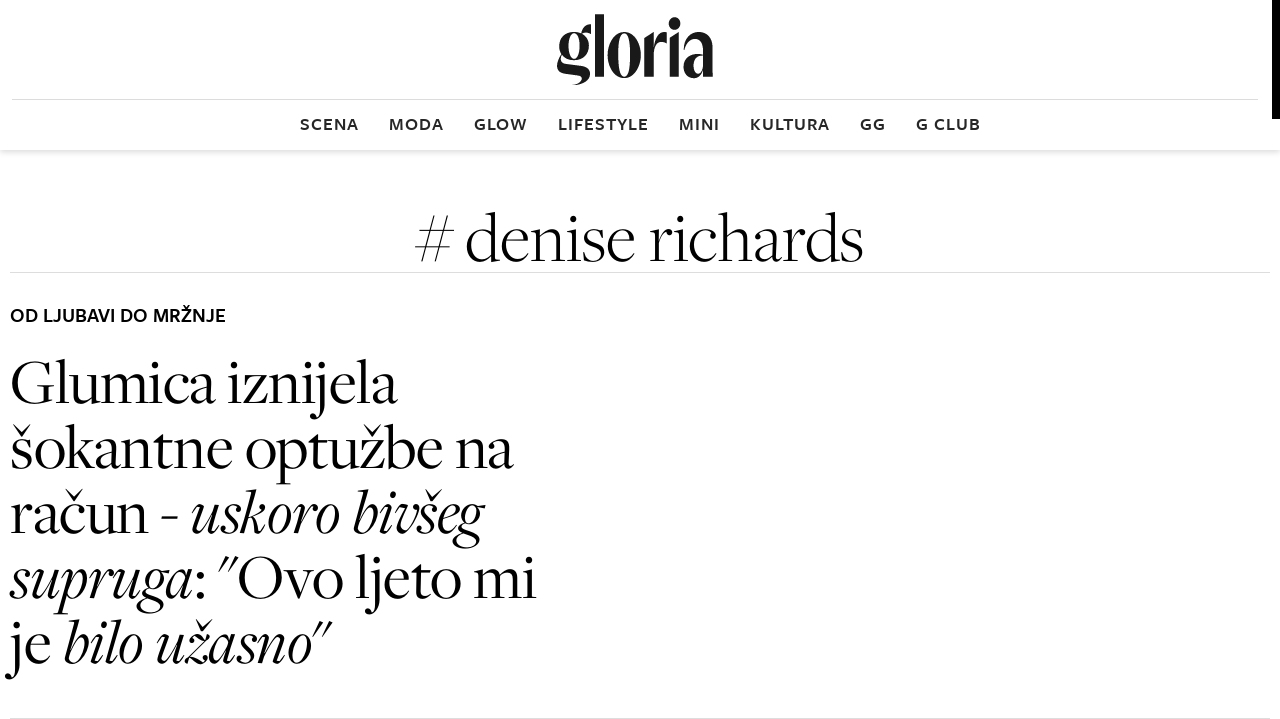

--- FILE ---
content_type: text/html; charset=UTF-8
request_url: https://www.gloria.hr/gl/tag/Denise_Richards
body_size: 30616
content:

<!DOCTYPE html>
<html prefix="og: https://ogp.me/ns#" lang="hr-hr" dir="ltr" class='com_ocm view-itemlist task-tag itemid-4059 home_page j39 mm-hover site--gloria3'>

<head>
	<meta charset="utf-8" />
	<meta name="keywords" content="moda, scena, kultura, glow, lifestyle" />
	<meta property="og:url" content="https://www.gloria.hr/gl/tag/Denise_Richards" />
	<meta property="og:title" content="Naslovnica" />
	<meta property="og:type" content="website" />
	<meta property="og:image" content="https://www.gloria.hr/templates/site/images/og_logo_gloria3.png" />
	<meta name="image" content="https://www.gloria.hr/templates/site/images/og_logo_gloria3.png" />
	<meta property="og:description" content="Gloria - vodeći ženski magazin" />
	<meta name="twitter:card" content="summary_large_image" />
	<meta name="twitter:description" content="Gloria - vodeći ženski magazin" />
	<meta name="twitter:title" content=" #Denise Richards" />
	<meta name="viewport" content="width=device-width, initial-scale=1.0, user-scalable=yes" />
	<meta name="HandheldFriendly" content="true" />
	<meta name="apple-mobile-web-app-capable" content="YES" />
	<meta name="description" content="Gloria - vodeći ženski magazin" />
	<title>Gloria -  #Denise Richards</title>
	<link href="https://www.gloria.hr/gl/tag/Denise_Richards" rel="canonical" />
	<link href="https://fonts.googleapis.com" rel="dns-prefetch" />
	<link href="https://fonts.gstatic.com" rel="dns-prefetch" />
	<link href="https://adservice.google.com" rel="dns-prefetch" />
	<link href="https://adservice.google.hr" rel="dns-prefetch" />
	<link href="/templates/site/bootstrap/css/bootstrap.min.css" rel="stylesheet" />
	<link href="/templates/site/css/custom_gloria3.css?1753086985" rel="stylesheet" />
	<script type="application/json" class="joomla-script-options new">{"DFPSetPositions":"position_options, position_data, position_break_01, position_right_01_top, position_break_04, position_break_00, position_break_menu, position_wall_left, position_wall_right, position_floater_top","lazyExpand":5,"lazyPreload":false,"articleID":false,"category":"tag","author":false,"itemType":false,"itemTags":"'Denise Richards'","CMSPageType":"tag","categoryHighParentId":1,"csrf.token":"d95acaafa67ecfdcaddefca9e42accb9","system.paths":{"root":"","base":""}}</script>
	<script src="/media/jui/js/jquery.min.js?72c84aafa41f760f5e83d4baa0d589e7"></script>
	<script src="/media/jui/js/jquery-noconflict.js?72c84aafa41f760f5e83d4baa0d589e7"></script>
	<script src="/media/jui/js/jquery-migrate.min.js?72c84aafa41f760f5e83d4baa0d589e7"></script>
	<script src="/components/com_ocm/js/guest.js" defer></script>
	<script src="/media/ocm/assets/js/ocm.frontend.js?v2.7.0&amp;sitepath=/" defer></script>
	<script src="/components/com_ocm/js/URI.js"></script>
	<script src="/templates/site/js/lenis.min.js?1709908633" defer></script>
	<script src="/templates/site/js/overlayscrollbars.min.js?1712922943" defer></script>
	<script src="/templates/site/bootstrap/js/bootstrap.bundle.min.js" defer></script>
	<script src="/plugins/system/t3/base-bs3/js/jquery.tap.min.js"></script>
	<script src="/plugins/system/t3/base-bs3/js/script.js" defer></script>
	<script src="/templates/site/js/pushstream.js" defer></script>
	<script src="/templates/site/js/scripts.js?1732264151" defer></script>
	<script src="/media/system/js/core.js?72c84aafa41f760f5e83d4baa0d589e7"></script>
	<script>

// upscore analytics
(function(u,p,s,c,r){u[r]=u[r]||function(p){(u[r].q=u[r].q||[]).push(p)},u[r].ls=1*new Date();var a=p.createElement(s),m=p.getElementsByTagName(s)[0];a.async=1;a.src=c;m.parentNode.insertBefore(a,m)})(window,document,'script','//files.upscore.com/async/upScore.js','upScore');upScore({config:{domain: 'gloria.hr',article: '',track_positions: true},data: {section: 'tag',object_id: '',pubdate: '',author: '',object_type: 'landingpage',custom_source: '',custom_sponsored: 0,custom_app: 0,content_type: 0,content_blocked: 0}});
// upscore analytics

window.lazySizesConfig = window.lazySizesConfig || {};lazySizesConfig.preloadAfterLoad = false;lazySizesConfig.expFactor = '5';
	</script>
	<link rel="preload" as="image" href="https://media.jutarnji.hr/images/slike/2025/08/28/k_37387439_1280.jpg"  media="(max-width: 4096px) and (min-width: 1024px)">
	<link rel="preload" as="image" href="https://media.jutarnji.hr/images/slike/2025/08/28/m_37387439_1024.jpg"  media="(max-width: 1023px) and (min-width: 480px)">
	<link rel="preload" as="image" href="https://media.jutarnji.hr/images/slike/2025/08/28/m_37387439_480.jpg"  media="(max-width: 479px) and (min-width: 340px)">
	<link rel="preload" as="image" href="https://media.jutarnji.hr/images/slike/2025/08/28/m_37387439_340.jpg"  media="(max-width: 339px) and (min-width: 1px)">
	<script src="/templates/site/js/lazysizes.min.js?1589063221" async=""></script>

	
<!-- Facebook - brisanje og:description taga jl -->
<meta property="og:description" content="&nbsp;">

<!-- Facebook page IA jl -->
<meta property="fb:pages" content="133205716542" />

<!-- Facebook ID gloria -->
<meta property="fb:app_id" content="263641113767214" />

<!-- Google site verification jl -->
<meta name="google-site-verification" content="wXvym9wYto_j6fkhjm8Ro9gD3SkdKN9XusgS4Ctbdzo" />


<!-- cookie consent didomi Gloria -->
<script>window.gdprAppliesGlobally=true;(function(){function a(e){if(!window.frames[e]){if(document.body&&document.body.firstChild){var t=document.body;var n=document.createElement("iframe");n.style.display="none";n.name=e;n.title=e;t.insertBefore(n,t.firstChild)}
else{setTimeout(function(){a(e)},5)}}}function e(n,r,o,c,s){function e(e,t,n,a){if(typeof n!=="function"){return}if(!window[r]){window[r]=[]}var i=false;if(s){i=s(e,t,n)}if(!i){window[r].push({command:e,parameter:t,callback:n,version:a})}}e.stub=true;function t(a){if(!window[n]||window[n].stub!==true){return}if(!a.data){return}
var i=typeof a.data==="string";var e;try{e=i?JSON.parse(a.data):a.data}catch(t){return}if(e[o]){var r=e[o];window[n](r.command,r.parameter,function(e,t){var n={};n[c]={returnValue:e,success:t,callId:r.callId};a.source.postMessage(i?JSON.stringify(n):n,"*")},r.version)}}
if(typeof window[n]!=="function"){window[n]=e;if(window.addEventListener){window.addEventListener("message",t,false)}else{window.attachEvent("onmessage",t)}}}e("__tcfapi","__tcfapiBuffer","__tcfapiCall","__tcfapiReturn");a("__tcfapiLocator");(function(e){
  var t=document.createElement("script");t.id="spcloader";t.type="text/javascript";t.async=true;t.src="https://sdk.privacy-center.org/"+e+"/loader.js?target="+document.location.hostname;t.charset="utf-8";var n=document.getElementsByTagName("script")[0];n.parentNode.insertBefore(t,n)})("b5acc0f2-85ab-4c78-be07-bcf09a61d7b6")})();</script>
<script>
    window.didomiConfig = {
        website: {
            apiKey: 'b5acc0f2-85ab-4c78-be07-bcf09a61d7b6',
            vendors: {
                iab: {
                    all: true
                },
                didomi: [
                    'google',
                    'facebook'
                ]
            },
            integrations: {
                vendors: {
                    google: {
                        enable: true,
                        refresh: false
                    }
                }
            }
        },
        user: {
            bots: {
                consentRequired: false,
                types: ['crawlers', 'performance'],
                extraUserAgents: ['/cXense/gi']
            }
        }
    }
</script>

<!-- cookie consent didomi gloria -->
<!-- 
<script>window.gdprAppliesGlobally=true;(function(){function a(e){if(!window.frames[e]){if(document.body&&document.body.firstChild){var t=document.body;var n=document.createElement("iframe");n.style.display="none";n.name=e;n.title=e;t.insertBefore(n,t.firstChild)}
else{setTimeout(function(){a(e)},5)}}}function e(n,r,o,c,s){function e(e,t,n,a){if(typeof n!=="function"){return}if(!window[r]){window[r]=[]}var i=false;if(s){i=s(e,t,n)}if(!i){window[r].push({command:e,parameter:t,callback:n,version:a})}}e.stub=true;function t(a){if(!window[n]||window[n].stub!==true){return}if(!a.data){return}
var i=typeof a.data==="string";var e;try{e=i?JSON.parse(a.data):a.data}catch(t){return}if(e[o]){var r=e[o];window[n](r.command,r.parameter,function(e,t){var n={};n[c]={returnValue:e,success:t,callId:r.callId};a.source.postMessage(i?JSON.stringify(n):n,"*")},r.version)}}
if(typeof window[n]!=="function"){window[n]=e;if(window.addEventListener){window.addEventListener("message",t,false)}else{window.attachEvent("onmessage",t)}}}e("__tcfapi","__tcfapiBuffer","__tcfapiCall","__tcfapiReturn");a("__tcfapiLocator");(function(e){
  var t=document.createElement("script");t.id="spcloader";t.type="text/javascript";t.async=true;t.src="https://sdk.privacy-center.org/"+e+"/loader.js?target="+document.location.hostname;t.charset="utf-8";var n=document.getElementsByTagName("script")[0];n.parentNode.insertBefore(t,n)})("b5acc0f2-85ab-4c78-be07-bcf09a61d7b6")})();</script>
-->

<script type="didomi/javascript" async src="https://www.googletagmanager.com/gtag/js?id=G-0PCQNHB2ZD"></script> 
<script>window.dataLayer = window.dataLayer || []; function gtag(){dataLayer.push(arguments);} gtag('js', new Date()); gtag('config', 'G-0PCQNHB2ZD');</script> 

<script type="didomi/javascript" async src="https://www.googletagmanager.com/gtag/js?id=G-K5RZYYJLFC"></script> 
<script>window.dataLayer = window.dataLayer || []; function gtag(){dataLayer.push(arguments);} gtag('js', new Date()); gtag('config', 'G-K5RZYYJLFC');</script>

<!-- Google Tag Manager gloria -->
<script>(function(w,d,s,l,i){w[l]=w[l]||[];w[l].push({'gtm.start':
new Date().getTime(),event:'gtm.js'});var f=d.getElementsByTagName(s)[0],
j=d.createElement(s),dl=l!='dataLayer'?'&l='+l:'';j.async=true;j.src=
'https://www.googletagmanager.com/gtm.js?id='+i+dl;f.parentNode.insertBefore(j,f);
})(window,document,'script','dataLayer','GTM-W3FS6R');</script>
<!-- End Google Tag Manager -->

<!-- optimon -->
<!-- <script async src="https://cdn.optmn.cloud/hb/hanzamedia-adapter.js"></script> -->

<!-- project agora -->
<!--<script async src="//pahtsx.tech/c/jutarnji.js"></script>-->

<!-- Dot metrics gloria -->
<script>
/* <![CDATA[ */
(function() {
  window.dm=window.dm||{AjaxData:[]};
  window.dm.AjaxEvent=function(et,d,ssid,ad){
    dm.AjaxData.push({et:et,d:d,ssid:ssid,ad:ad});
    window.DotMetricsObj&&DotMetricsObj.onAjaxDataUpdate();
  };
  var d=document,
  h=d.getElementsByTagName('head')[0],
  s=d.createElement('script');
  s.type='text/javascript';
  s.async=true;
  s.src='https://script.dotmetrics.net/door.js?id=1220';
  h.appendChild(s);
}());
/* ]]> */
</script>

<!-- FontAwesome za Gloriju
<script src="https://kit.fontawesome.com/c11cb37b8d.js" crossorigin="anonymous"></script> -->

<script type="text/javascript">
    !(function (e, t) { var siteId = '46280'; var r; let a = !!navigator.userAgent.match( /iPad|iPod|iPhone|Android|BlackBerry|Windows Phone|Opera Mini|IEMobile|webOS/i ), o = function () { var e = t.createElement('script'); (e.id = 'lzORaekbHNiuS'), (e['data-cfasync'] = 'false'), (e.src = '//html-load.com/loader.min.js'), (e.charset = 'UTF-8'), (e.data = 'svmmawaaasa0njevas3ascattafa3aga6katacaseva05atkevarkka0asaga05qkacasa0kema0ayfevevasagara6ketacasngauefa03gatnafa3asa7cayattafa3a7as9e2'), (e.onload = function () { let e = !1, t = Math.random().toString(), r = 'html-load.com'; window.addEventListener('message', (r) => { r.data === t + '_as_res' && (e = !0); }), window.setTimeout(() => { if (!e) { let t = 'Failed to load website properly since ' + r + ' is blocked. Please allow ' + r; throw ( (alert(t), fetch( 'https://error-report.com/report?type=loader_light&url=' + btoa(location.href) + '&error=' + btoa(t), { method: 'POST' } ) .then((e) => e.text()) .then((e) => { let r = document.createElement('iframe'); (r.src = 'https://info.error-report.com/modal?eventId=' + e + '&error=' + btoa(t)), r.setAttribute( 'style', 'width: 100vw; height: 100vh; z-index: 2147483647; position: fixed; left: 0; top: 0;' ), document.body.appendChild(r); let a = (e) => { 'close-error-report' === e.data && (r.remove(), window.removeEventListener('message', a)); }; window.addEventListener('message', a); }) .catch((e) => { confirm( navigator.language.toLowerCase().startsWith('ko') ? "잘못된 애드블록 필터로 웹페이지 로딩에 실패하였습니다. 애드블록을 비활성화한 후 웹사이트를 이용해주세요. (자세한 내용은 '확인' 버튼을 눌러 확인해주세요)" : "This page could not be loaded properly due to incorrect / bad filtering rule(s) of adblockers in use. Please disable all adblockers to continue using the website. (click OK if you'd like to learn more)" ) ? (location.href = 'https://info.error-report.com/modal?eventId=&error=' + btoa(e.toString())) : location.reload(); }), Error(t)) ); } }, 1e3), window.postMessage(t + '_as_req', '*'); }), (e.onerror = function () { let e = document.getElementById('lzORaekbHNiuS'), t = document.createElement('script'); for (let r = 0; r < e.attributes.length; r++) t.setAttribute(e.attributes[r].name, e.attributes[r].value); let a = new window.URL(e.src), o = [ 'html-load.com', 'fb.html-load.com', 'content-loader.com', 'fb.content-loader.com' ]; if ((void 0 === window.as_retry && (window.as_retry = 0), window.as_retry >= o.length)) { let n = 'Failed to load website properly since ' + o[0] + ' is blocked. Please allow ' + o[0]; throw ( (alert(n), fetch( 'https://error-report.com/report?type=loader_light&url=' + btoa(location.href) + '&error=' + btoa(n), { method: 'POST' } ) .then((e) => e.text()) .then((e) => { let t = document.createElement('iframe'); (t.src = 'https://info.error-report.com/modal?eventId=' + e + '&error=' + btoa(n)), t.setAttribute( 'style', 'width: 100vw; height: 100vh; z-index: 2147483647; position: fixed; left: 0; top: 0;' ), document.body.appendChild(t); let r = (e) => { 'close-error-report' === e.data && (t.remove(), window.removeEventListener('message', r)); }; window.addEventListener('message', r); }) .catch((e) => { confirm( navigator.language.toLowerCase().startsWith('ko') ? "잘못된 애드블록 필터로 웹페이지 로딩에 실패하였습니다. 애드블록을 비활성화한 후 웹사이트를 이용해주세요. (자세한 내용은 '확인' 버튼을 눌러 확인해주세요)" : "This page could not be loaded properly due to incorrect / bad filtering rule(s) of adblockers in use. Please disable all adblockers to continue using the website. (click OK if you'd like to learn more)" ) ? (location.href = 'https://info.error-report.com/modal?eventId=&error=' + btoa(e.toString())) : location.reload(); }), Error(n)) ); } (a.host = o[window.as_retry++]), t.setAttribute('src', a.href), t.setAttribute('as-async', 'true'), e.setAttribute('id', e.getAttribute('id') + '_'), e.parentNode.insertBefore(t, e), e.remove(); }), (t.getElementsByTagName('head')[0] || t.getElementsByTagName('body')[0]).appendChild(e); }, n = function (r, a, o) { var n = e.Image ? new Image() : t.createElement('img'); (n.onload = function (e) { a && 'function' == typeof a && a(); }), (n.onerror = function (e) { o && 'function' == typeof o && o(); }), (n.src = r); }; if (a) { o(); return; } ((r = t.createElement('script')).src = '//delivery.adrecover.com/'+ siteId +'/adRecover.js'), (r.type = 'text/javascript'), (r.async = !0), (t.getElementsByTagName('head')[0] || t.getElementsByTagName('body')[0]).appendChild(r), (s = function (e) { e || o(); }), n( '//delivery.adrecover.com/block.jpg', function () { s(!1); }, function () { n( '//delivery.adrecover.com/allow.jpg', function () { s(!0); }, function () { s(!1); } ); } ); })(window, document);
</script>
<link rel="stylesheet" href="https://use.typekit.net/ntp2oze.css"><link rel="stylesheet" href="https://use.typekit.net/xgh5xti.css"><link rel="apple-touch-icon" sizes="180x180" href="/templates/site/images/pngs/favicon-gloria-v2/apple-touch-icon.png">
<link rel="icon" type="image/png" sizes="32x32" href="/templates/site/images/pngs/favicon-gloria-v2/favicon-32x32.png">
<link rel="icon" type="image/png" sizes="16x16" href="/templates/site/images/pngs/favicon-gloria-v2/favicon-16x16.png">
<link rel="manifest" href="/templates/site/images/pngs/favicon-gloria-v2/site.webmanifest">
<link rel="mask-icon" href="/templates/site/images/pngs/favicon-gloria-v2/safari-pinned-tab.svg" color="#5bbad5">
<link rel="shortcut icon" href="/templates/site/images/pngs/favicon-gloria-v2/favicon.ico">
<meta name="msapplication-TileColor" content="#b91d47">
<meta name="msapplication-config" content="/templates/site/images/pngs/favicon-gloria-v2/browserconfig.xml">
<meta name="theme-color" content="#ffffff">
<meta name="google-site-verification" content="ybYZk8fNzFK8BqTqeOmpikuYvrlOYYKySuffOHRVe44" />

<script>
	const conColor = 'color: #8B5CF6';
	console.log("%c CMS::::: showAds = true", conColor);

	try {
		let pageShowAds = true;
		let userAdFree = 'no';
		
		if (sessionStorage.getItem('adfree') !== null) { 
			userAdFree = sessionStorage.getItem('adfree'); 
		}
		
		console.log("%c ADS::::: ADFREE : " + userAdFree, conColor);
		
		let adsCLSFix = (pageShowAds === true) && (userAdFree === 'no'); 

		elHTML = document.querySelector('html');
		
		if (adsCLSFix) {
			elHTML.classList.add('ads-cls-fix');
			console.log("%c ADS::::: CLS FIX : ON", conColor);
		} else {
			elHTML.classList.add('no-ads-cls-fix');
			console.log("%c ADS::::: CLS FIX : OFF", conColor);
		}
	} catch (error) {
		console.error(error);
	} 
</script>

	<script>
		function dfpLoadScript(url, async = true, defer = true, additionalScript = null) {
			let script = document.createElement('script');
			script.src = url;
			script.async = async;
			script.defer = defer;

			if (additionalScript) {
				script.onload = dfpLoadScript(additionalScript, true, true);
			}

			document.head.appendChild(script);
		}

		function dfpGetCookie(cookieName) {
			let name = cookieName + "=";
			let cookies = document.cookie.split(';');
			
			for (let i = 0; i < cookies.length; i++) {
				let cookie = cookies[i];
				
				while (cookie.charAt(0) === ' ') {
					cookie = cookie.substring(1);
				}

				if (cookie.indexOf(name) === 0) {
					return cookie.substring(name.length, cookie.length);
				}
			}

			return "";
		} 

		function dfpSetCookie(cookieName, cookieValue, daysToExpire) {
			let date = new Date();
			date.setTime(date.getTime() + (daysToExpire * 24 * 60 * 60 * 1000));

			let expires = "expires=" + date.toUTCString();
			document.cookie = cookieName + "=" + cookieValue + ";" + expires + ";path=/";
		}

		function dfpLoadDemandManager() {
			if (dfpWrapperLoaded) return;
			dfpWrapperLoaded = true;

			dfpLoadScript('//micro.rubiconproject.com/prebid/dynamic/26072.js', true, false, 'https://pagead2.googlesyndication.com/tag/js/gpt.js');
			dfpLoadScript('https://freshatl.azurewebsites.net/js/fresh-atl.js', true, true);
		}

		function readyWithConsent(tcData, success) {
			if (!success || !tcData) return false;
			var status = tcData.eventStatus;
			return (status === 'tcloaded' || status === 'useractioncomplete') && typeof tcData.tcString === 'string' && tcData.tcString.length > 0;
		}

		function wireTCFListeners() {
			if (dfpWrapperLoaded) return;

			try {
				window.__tcfapi('getTCData', 2, function (tcData, success) {
					if (readyWithConsent(tcData, success)) dfpLoadDemandManager();
				});
			} catch (e) {}

			try {
				window.__tcfapi('addEventListener', 2, function (tcData, success) {
					if (readyWithConsent(tcData, success)) {
						dfpLoadDemandManager();
						if (tcData && tcData.listenerId) {
							window.__tcfapi('removeEventListener', 2, function () {}, tcData.listenerId);
						}
					}
				});
			} catch (e) {}
		}

		function waitForTcfapi() {
			if (typeof window.__tcfapi === 'function') {
				try {
					window.__tcfapi('ping', 2, function (pong) {
					if (pong && (pong.gdprApplies === true || pong.cmpLoaded === true || pong.cmpStatus === 'loaded')) {
						wireTCFListeners();
					} else if (Date.now() - cmpStarted < cmpTimeout) {
						setTimeout(waitForTcfapi, cmpPoll);
					} else {
						dfpLoadDemandManager();
					}
					});
				} catch (e) {
					wireTCFListeners();
				}
			} else if (Date.now() - cmpStarted < cmpTimeout) {
				setTimeout(waitForTcfapi, cmpPoll);
			} else {
				dfpLoadDemandManager();
			}
		}
				
		window.pbjs = window.pbjs || { que: [] };
    	window.googletag = window.googletag || { cmd: [] };

		const dfpShowAds = true;
		const dfpGAMId = '11425286';

		const cmpTimeout = 8000; 
		const cmpPoll = 60;
		const cmpStarted = Date.now();

		const dfpUsePrebid = true;
		const dfpPrebidTimeout = 2500;
		const dfpPrebidTimeoutFailsafe = 5000;
		const dfpPrebidException = false;
		
		let dfpWrapperLoaded = false;
		let dfpPrebidGroup = 'a_version';

		let dfpAuthData = {};
		let dfpItemLocked = null;

		const dfpTplLayout = "gloria3";
		const dfpIsJutarnji = false;
		const dfpIsJutarnjiExtended = false;
		const dfpIsSportske = false;
		const dfpIsFightsite = false;
		const dfpIsGloria = true;
		const dfpIsZivim = false;
		const dfpIsNovac = false;
		const dfpIsVauMijau = false;
		
		const dfpAdRecoverId = '46280';

		let dfpAdUnits = {};
		let dfpAdSlots = {};

		const dfpMobileBreakpoint = 1024;
		let dfpScreenWidth = window.innerWidth;
		
		const dfpBreakpoints = [480, 768, 1024, 1280, 1350, 1366, 1440, 1600, 1920, 2560];
		let dfpBreakpoint = 0;

		for (let i = 0; i < dfpBreakpoints.length; i++) {
			if (dfpScreenWidth >= dfpBreakpoints[i]) {
				dfpBreakpoint = dfpBreakpoints[i];
			}
		}

		let dfpPublishedDate = null, dfpPublishedDateTime = null, dfpPublishedDateMeta = document.head.querySelector('meta[property="article:published_time"]');

		if (dfpPublishedDateMeta !== null) {
			dfpPublishedDateTime = dfpPublishedDateMeta.getAttribute('content');
			if (dfpPublishedDateTime !== null && dfpPublishedDateTime.includes('T')) {
				dfpPublishedDateTime = dfpPublishedDateTime.split('T');
				dfpPublishedDate = dfpPublishedDateTime[0].split('-');
			}
		}

		let dfpTargeting = {
			'page_url': {'target': 'page_url', 'value': 'https://www.gloria.hr/gl/tag/Denise_Richards', 'type': 'array'},
			'article_class': {'target': 'article_class', 'value': 'rubrika', 'type': 'array'},
			'author': {'target': 'author', 'value': 'jutarnji', 'type': 'array'},
			//'user_logged_in': {'target': 'UserIsLoggedIn', 'value': 'no', 'type': 'array'}, // typeof dfpLoggedIn !== 'undefined' && dfpLoggedIn ? 'yes' : 'no'
			'page_type': {'target': 'tip_stranice', 'value': 'rubrika', 'type': 'array'},
			'top_section': {'target': 'top_rubrika', 'value': '', 'type': 'array'},
			'section': {'target': 'rubrika', 'value': 'tag', 'type': 'array'},
			'tags': {'target': 'tags', 'value': '"Denise Richards"', 'type': 'array'},
			'article_id': {'target': 'article_id', 'value': '0', 'type': 'array'},
			'window_size': {'target': 'WindowSize', 'value': String(dfpBreakpoint), 'type': 'array'},
			'site': {'target': 'Site', 'value': 'gloria', 'type': 'array'}
		}

		if (dfpPublishedDate !== null) {
			dfpTargeting['publishedDate'] = {'target': 'publishedDate', 'value': dfpPublishedDateTime, 'type': 'string'};
			dfpTargeting['publishedYear'] = {'target': 'publishedYear', 'value': dfpPublishedDate[0], 'type': 'string'};
			dfpTargeting['publishedMonth'] = {'target': 'publishedMonth', 'value': dfpPublishedDate[1], 'type': 'string'};
		}

		try {
			let dfpAuthCookie = dfpGetCookie('_ocm_auth_r');
			if (dfpAuthCookie) {
				dfpAuthData = JSON.parse(decodeURIComponent(dfpAuthCookie));
				console.log("DFP::::: AUTH data found", dfpAuthData);
			}
		} catch (e) {
			console.log("%C DFP::::: AUTH is null", conColor);
		}

		if (dfpAuthData.hasOwnProperty('logged_in')) {
			dfpTargeting['user_logged_in'] = {'target': 'UserIsLoggedIn', 'value': dfpAuthData['logged_in'] ? 'yes' : 'no', 'type': 'array'};
		} else {
			dfpTargeting['user_logged_in'] = {'target': 'UserIsLoggedIn', 'value': 'no', 'type': 'array'};
		}

		if (dfpAuthData.hasOwnProperty('subscriber')) {
			dfpTargeting['user_subscriber'] = {'target': 'UserIsSubscriber', 'value': dfpAuthData['subscriber'] ? 'yes' : 'no', 'type': 'array'};
		} else {
			dfpTargeting['user_subscriber'] = {'target': 'UserIsSubscriber', 'value': 'no', 'type': 'array'};
		}

		if ('cookieDeprecationLabel' in navigator) {
			navigator.cookieDeprecationLabel.getValue().then((cookieDeprecationLabel) => {
				console.log('Cookie Deprecation Label: ' + cookieDeprecationLabel);
				dfpTargeting['TPC'] = {'target': 'TPC', 'value': cookieDeprecationLabel, 'type': 'array'};
			});
		} else {
			dfpTargeting['TPC'] = {'target': 'TPC', 'value': 'none', 'type': 'array'};
			console.log('Cookie Deprecation Label: null');
		}

		if (dfpUsePrebid && !dfpPrebidException) {
			console.log("%c DFP::::: Prebid ON", conColor);

			dfpPrebidGroup = dfpGetCookie('ab_test');

			if (!dfpPrebidGroup) {
				dfpPrebidGroup = (Math.random() < 0.5) ? 'a_version' : 'b_version';
				dfpSetCookie('ab_test', dfpPrebidGroup, 365);
			}

			dfpTargeting['ab_test'] = {'target': 'ab_test', 'value': dfpPrebidGroup, 'type': 'array'};

			console.log ("%c DFP::::: Prebid ab_test = " + dfpPrebidGroup, conColor);

			if (document.readyState === 'loading') {
				document.addEventListener('DOMContentLoaded', waitForTcfapi);
			} else {
				waitForTcfapi();
			}
		} else {
            console.log("%c DFP::::: Prebid OFF", conColor);
            dfpLoadScript('https://pagead2.googlesyndication.com/tag/js/gpt.js', true, false);
        }

		

	console.log("%c DFP::::: category", conColor);	

	dfpAdUnits = {
		'gloria_rub_float': {id: 'gloria_rub_float', type: 'floater', lazyload: false,
			sizes: {
				1280: [[1, 1], [1000, 200], [1245, 200]],
				1024: [[1, 1], [1000, 200]],
				768: [[1, 1], [320, 50], [300, 100], [300, 150], [320, 100], [320, 150], [728, 90]],
				0: [[1, 1], [320, 50], [300, 100], [300, 150], [320, 100], [320, 150]]
			}
		},
		'gloria_rub_bb_bot': {id: 'gloria_rub_bb_bot', type: 'billboard', lazyload: false,
			sizes: {
				1280: [[1, 7], [970, 90], [970, 250], [1245, 250]],
				1024: [[1, 7], [970, 90], [970, 250]],
				768: [[1, 7], [300, 250], [336, 280], [728, 90]],
				0: [[1, 7], [300, 250], [336, 280]]
			}
		},
		'gloria_rub_mb_1': {id: 'gloria_rub_mb_1', type: 'halfpage', lazyload: false, 
			sizes: {
				1280: false,
				1024: false,
				768: false,
				0: [[1, 1], [300, 250], [336, 280], [320, 480]]
			}
		},
		'gloria_rub_300x600': {id: 'gloria_rub_300x600', type: 'halfpage', lazyload: false,
			sizes: {
				1280: [[1, 1], [300, 1], [300, 250], [300, 600]],
				1024: [[1, 1], [300, 1], [300, 250], [300, 600]],
				768: false,
				0: false
			}
		},
		'gloria_interstitial': {type: 'interstitial', lazyload: false,
			sizes: {
				1280: 'interstitial',
				1024: 'interstitial',
				768: 'interstitial',
				0: 'interstitial'
			}
		}
	};

	</script>

<script>
   	tp = window["tp"] || [];
	tp.push(["setTags", ['Denise Richards']]);
	tp.push(["setContentAuthor", "jutarnji"]);
</script><script>
function imageFallBack (imgelement, tplName) {
    if (typeof tplName === typeof undefined) { tplName = 'site'; }
    if (typeof imgelement.attr("data-fallback") === typeof undefined) {
        imgelement.attr("data-fallback","done");          

        imgsrc = jQuery(imgelement).siblings('source');
        imgsrcset = jQuery(imgelement).siblings('source').attr('srcset');
        screenWidth = getViewPortWidth();
        mediaWidth = 0;
        blMediaFound = false;
        jQuery(imgelement).siblings('source').each(function(index) {
            if (!blMediaFound) {
                mediaWidth = jQuery(this).attr('media');
                mediaWidth = mediaWidth.replace("(min-width: ", "");
                mediaWidth = mediaWidth.replace("px)", "");
                mediaWidth = parseInt(mediaWidth);
                if (screenWidth >= mediaWidth) {
                    imgsrc = jQuery(this);
                    imgsrcset = jQuery(this).attr('srcset');
                    blMediaFound = true;
                }
            }
        });
        sep = "#$#";
        imgsrcset = imgsrcset.replace(/\//g, sep);
        n = imgsrcset.lastIndexOf(sep);
        imgname = imgsrcset.substring(n + sep.length);
        preffix = imgname.substring(0, imgname.indexOf("_"));
        n = imgname.lastIndexOf("_");
        suffix = imgname.substring(n);
        imgsrc.attr('srcset', '/templates/' + tplName + '/images/jpgs/' + preffix + "_no-image" + suffix );
    }        
}

function getViewPortWidth() {
    return document.body.clientWidth;;
}

jQuery(window).resize(function() {
    screenWidth = getViewPortWidth();
});
</script>

</head>

<body>
  
<script>
// piano cxwidget or upscore recommended widget
var recommendedUpsoreOrCxPiano = Math.floor((Math.random() * 100) + 1);
var recommendedUpsoreOrCxPianoLimit = -1;   // upscore <= limit, Piano > limit
</script>




    <!-- Google Tag Manager (noscript) gloria -->
    <noscript><iframe src="https://www.googletagmanager.com/ns.html?id=GTM-W3FS6R" height="0" width="0" style="display:none;visibility:hidden"></iframe></noscript>

    <!-- fb comments gloria -->
    <div id="fb-root"></div>
    <script async defer crossorigin="anonymous" src="https://connect.facebook.net/hr_HR/sdk.js#xfbml=1&version=v8.0&appId=263641113767214&autoLogAppEvents=1" nonce="MPF9UKmi"></script>

    <!-- upscore promo widget -->
    <script>
        (function(u,p,s,r){if(!u[r]){u[r]=function(t){u[r].q.push(t)};u[r].q=[];
        var a=p.createElement(s),m=p.getElementsByTagName(s)[0];a.async=1;
        a.src='https://cdn.thenewsbox.net/js/main.js';m.parentNode.insertBefore(a,m)}})
        (window, document, 'script','_uprec');

        // CONFIGURING WIDGET
        _uprec({
            config: { // Gloria
                reco_key: "M4976KJ6R9",
                tag: "naslovnica_gl_1", // optional, used only for metrics
                target_selector: "#upscore-promo-widget-gl", // Replace with your selector (target div)
                max_items: 4, // number of articles in the widget 
                template_selector: {
                    item_free: "#article-template",
                    wrapper: "#template-wrapper", // wrapper is optional, if not preset only article HTML will be inserted in target DIV element
                }
            }
        });
        // submitting data will trigger widget rendering, the 'config' must be submitted before 'data'
        _uprec({
            data: {
                object_id: '5060246', // current object_id
                user_status: 0
            }
        });
    </script>






<script>
        function getOnNetworkTV(url, id) {
        var reqData = {
            option: "com_ajax",
            group: "authentication",
            plugin: "ocm_piano",
            task: "onNetworkTV",
            format: "json",
            url: url,
            scriptId: id
        };
        jQuery.ajax({
            url: "/auth/",
            method: "POST",
            cache: false,
            data: reqData,
            dataType: "JSON"
        }).done(function (response) {
            if (typeof response.script !== "undefined") {
                jQuery("#" + id).after(response.script);
            }
        });
    }

    function insertOnNetworkTV(url, id) {
            if (sessionStorage.getItem('adfree') == 'yes') {
                url = url + "&abm=1";
            }

            var script = document.createElement("script");
            script.setAttribute("src", url);
            document.currentScript.insertAdjacentElement("afterend", script);
    }
</script>

  
    
    <div class="position_wall_paper"></div><div class="container container--break container--outter break_00_cont">
<div class="row row--grid">
<div class="col-12">
<div class="position_break_00_top" ></div>

<div class="position_break_00_bottom" ></div>
</div>
</div>
</div>

   <div class="header__background header__background__gl"></div>
   <header id="t3-header" class="container container--inner t3-header header__gl">
               <nav id="t3-mainnav" class="navbar navbar-expand-lg navbar-main bg-white __gloria skip_first_level">
<h1 class="navbar-brand site-title site-title--gloria3">
<a class="site-title__link logo-title" href="/gl" title="Gloria" data-logo-title="Gloria 06022024">
<img class="site-title__img site-title__img--desk" src="/templates/site/images/svgs/gloria3-logo.svg" alt="Gloria"></a>
</h1>
		<div class="collapse navbar-collapse" id="navbarSupportedContent">
		<ul class="navbar-nav mr-auto __gloria skip_first_level"><li class="nav__item item-3974 nav__item--alias-gloria-online-paper menu-group-2"><a href="https://online.jutarnji.hr/type/4" class="nav__link menu-group-2 nav-link">Gloria online paper</a></li><li class="nav__item item-3547 nav__item--alias-scena menu-group-1 dropdown parent"><a href="/gl/scena" class="nav__link menu-group-1 nav-link">Scena</a></li><li class="nav__item item-3580 nav__item--alias-novosti"><a href="/gl/scena/novosti" class="nav__link nav-link">Novosti</a></li><li class="nav__item item-3576 nav__item--alias-eventi"><a href="/gl/scena/eventi" class="nav__link nav-link">Eventi</a></li><li class="nav__item item-3579 nav__item--alias-royals"><a href="/gl/scena/royals" class="nav__link nav-link">Royals</a></li><li class="nav__item item-3575 nav__item--alias-price"><a href="/gl/scena/price" class="nav__link nav-link">Priče</a></li><li class="nav__item item-3545 nav__item--alias-moda menu-group-1 dropdown parent"><a href="/gl/moda" class="nav__link menu-group-1 nav-link">Moda</a></li><li class="nav__item item-3554 nav__item--alias-novosti"><a href="/gl/moda/novosti" class="nav__link nav-link">Novosti</a></li><li class="nav__item item-3567 nav__item--alias-trendovi"><a href="/gl/moda/trendovi" class="nav__link nav-link">Trendovi</a></li><li class="nav__item item-4059 nav__item--alias-stil-slavnih"><a href="/gl/moda/stil-slavnih" class="nav__link nav-link">Stil slavnih</a></li><li class="nav__item item-3957 nav__item--alias-street-style"><a href="/gl/moda/street-style" class="nav__link nav-link">Street style</a></li><li class="nav__item item-3948 nav__item--alias-glow menu-group-1 dropdown parent"><a href="/gl/glow" class="nav__link menu-group-1 nav-link">Glow</a></li><li class="nav__item item-4066 nav__item--alias-skincare"><a href="/gl/glow/skincare" class="nav__link nav-link">Skincare</a></li><li class="nav__item item-4067 nav__item--alias-ljepota"><a href="/gl/glow/ljepota" class="nav__link nav-link">Ljepota</a></li><li class="nav__item item-3951 nav__item--alias-estetika"><a href="/gl/glow/estetika" class="nav__link nav-link">Estetika</a></li><li class="nav__item item-4068 nav__item--alias-wellbeing"><a href="/gl/glow/wellbeing" class="nav__link nav-link">Wellbeing</a></li><li class="nav__item item-3546 nav__item--alias-lifestyle menu-group-1 dropdown parent"><a href="/gl/lifestyle" class="nav__link menu-group-1 nav-link">Lifestyle</a></li><li class="nav__item item-3958 nav__item--alias-dizajn"><a href="/gl/lifestyle/dizajn" class="nav__link nav-link">Dizajn</a></li><li class="nav__item item-3908 nav__item--alias-gastro"><a href="/gl/lifestyle/gastro" class="nav__link nav-link">Gastro</a></li><li class="nav__item item-3573 nav__item--alias-putovanja"><a href="/gl/lifestyle/putovanja" class="nav__link nav-link">Putovanja</a></li><li class="nav__item item-3572 nav__item--alias-zivot"><a href="/gl/lifestyle/zivot" class="nav__link nav-link">Život</a></li><li class="nav__item item-4048 nav__item--alias-business"><a href="/gl/lifestyle/business" class="nav__link nav-link">Business</a></li><li class="nav__item item-4060 nav__item--alias-mini menu-group-1"><a href="/gl/mini" class="nav__link menu-group-1 nav-link">Mini</a></li><li class="nav__item item-4061 nav__item--alias-kultura menu-group-1 dropdown parent"><a href="/gl/kultura" class="nav__link menu-group-1 nav-link">Kultura</a></li><li class="nav__item item-4062 nav__item--alias-vodici"><a href="/gl/kultura/vodici" class="nav__link nav-link">Vodiči</a></li><li class="nav__item item-4063 nav__item--alias-osvrti"><a href="/gl/kultura/osvrti" class="nav__link nav-link">Osvrti</a></li><li class="nav__item item-4064 nav__item--alias-razgovori"><a href="/gl/kultura/razgovori" class="nav__link nav-link">Razgovori</a></li><li class="nav__item item-4003 nav__item--alias-gg menu-group-1"><a href="https://gloriaglam.hr/" class="nav__link menu-group-1 nav-link" target="_blank" rel="noopener noreferrer">gg</a></li><li class="nav__item item-4069 nav__item--alias-g-club menu-group-1"><a href="/gl/g-club" class="nav__link menu-group-1 nav-link">G Club</a></li><div class="nav__item gloria3__nav_social-icons menu-group-1"><a href="https://www.facebook.com/Gloriahr-617958814988908/?fref=ts" target="_blank" class="socials-icon socials-icon--facebook" title="Facebook"><svg width="33" height="33" viewBox="0 0 33 33" fill="none" xmlns="http://www.w3.org/2000/svg">
<path d="M33 16.6008C33 7.43238 25.6128 -6.10352e-05 16.5 -6.10352e-05C7.3873 -6.10352e-05 0 7.43238 0 16.6008C0 24.8866 6.03379 31.7545 13.9219 32.9999L13.9219 21.3994L9.73243 21.3994L9.73243 16.6008L13.9219 16.6008L13.9219 12.9434C13.9219 8.78282 16.3853 6.48464 20.1541 6.48464C21.9595 6.48464 23.8476 6.80888 23.8476 6.80888L23.8476 10.8942L21.7671 10.8942C19.7175 10.8942 19.0781 12.174 19.0781 13.4869L19.0781 16.6008L23.6542 16.6008L22.9228 21.3994L19.0781 21.3994L19.0781 32.9999C26.9663 31.7545 33 24.8869 33 16.6008Z" fill="#191A1B"/>
</svg>
</a><a href="https://www.instagram.com/gloria.hr/" target="_blank" class="socials-icon socials-icon--instagram" title="Instagram"><svg width="30" height="31" viewBox="0 0 30 31" fill="none" xmlns="http://www.w3.org/2000/svg">
<path fill-rule="evenodd" clip-rule="evenodd" d="M21.6667 -6.10352e-05L8.33333 -6.10352e-05C3.73097 -6.10352e-05 0 3.85527 0 8.61105L0 22.3888C0 27.1446 3.73097 30.9999 8.33333 30.9999L21.6667 30.9999C26.269 30.9999 30 27.1446 30 22.3888L30 8.61105C30 3.85527 26.269 -6.10352e-05 21.6667 -6.10352e-05ZM27.0833 22.3888C27.0742 25.4761 24.6543 27.9766 21.6667 27.986L8.33333 27.986C5.34558 27.9766 2.92582 25.4761 2.91667 22.3888L2.91667 8.61105C2.92582 5.52371 5.34558 3.02328 8.33333 3.01383L21.6667 3.01383C24.6543 3.02328 27.0742 5.52371 27.0833 8.61105L27.0833 22.3888ZM22.9167 9.04161C23.8372 9.04161 24.5833 8.27053 24.5833 7.31938C24.5833 6.36823 23.8372 5.59716 22.9167 5.59716C21.9962 5.59716 21.25 6.36823 21.25 7.31938C21.25 8.27053 21.9962 9.04161 22.9167 9.04161ZM15 7.74994C10.8579 7.74994 7.5 11.2197 7.5 15.4999C7.5 19.7802 10.8579 23.2499 15 23.2499C19.1422 23.2499 22.5 19.7802 22.5 15.4999C22.5045 13.4431 21.7157 11.4692 20.3082 10.0148C18.9007 8.5604 16.9905 7.74536 15 7.74994ZM10.4167 15.4999C10.4167 18.1157 12.4687 20.236 15 20.236C17.5313 20.236 19.5833 18.1157 19.5833 15.4999C19.5833 12.8842 17.5313 10.7638 15 10.7638C12.4687 10.7638 10.4167 12.8842 10.4167 15.4999Z" fill="#191A1B"/>
</svg>
</a><a href="https://www.tiktok.com/@gloriamagazin" target="_blank" class="socials-icon socials-icon--tiktok" title="TikTok"><svg width="27" height="31" viewBox="0 0 27 31" fill="none" xmlns="http://www.w3.org/2000/svg">
<path d="M19.3413 -6.10352e-05H14.285V21.1161C14.285 23.6323 12.34 25.6989 9.92 25.6989C7.5 25.6989 5.55625 23.6323 5.55625 21.1161C5.55625 18.6451 7.45625 16.6237 9.79125 16.5333V11.2323C4.64875 11.3227 0.5 15.6795 0.5 21.1161C0.5 26.5954 4.735 30.9999 9.9625 30.9999C15.1925 30.9999 19.4275 26.5514 19.4275 21.1161V10.2881C21.3737 11.7614 23.7128 12.5775 26.125 12.6247V7.32369C22.3225 7.18806 19.3413 3.95244 19.3413 -6.10352e-05Z" fill="#191A1B"/>
</svg>
</a><a href="https://www.youtube.com/@gloria3335" target="_blank" class="socials-icon socials-icon--youtube" title="YouTube"><svg width="33" height="24" viewBox="0 0 33 24" fill="none" xmlns="http://www.w3.org/2000/svg">
<path d="M32.3287 3.77329C32.1409 3.04945 31.7739 2.38934 31.2641 1.85864C30.7544 1.32795 30.1198 0.945187 29.4234 0.748452C26.8414 0.0119413 16.5114 -4.8037e-05 16.5114 -4.8037e-05C16.5114 -4.8037e-05 6.18313 -0.0120381 3.59941 0.691929C2.90347 0.897718 2.27015 1.28589 1.76024 1.81919C1.25033 2.35249 0.88095 3.013 0.687566 3.73732C0.00659805 6.41959 2.40632e-06 11.9828 2.40632e-06 11.9828C2.40632e-06 11.9828 -0.0065929 17.5734 0.669429 20.2283C1.04866 21.6962 2.16162 22.8558 3.57632 23.2514C6.18478 23.9879 16.4867 23.9999 16.4867 23.9999C16.4867 23.9999 26.8166 24.0119 29.3987 23.3097C30.0953 23.1133 30.7305 22.7314 31.2415 22.2018C31.7525 21.6722 32.1216 21.0132 32.3122 20.29C32.9948 17.6094 32.9998 12.0479 32.9998 12.0479C32.9998 12.0479 33.0327 6.45555 32.3287 3.77329ZM13.2072 17.1367L13.2154 6.85978L21.8009 12.0068L13.2072 17.1367Z" fill="#191A1B"/>
</svg>
</a></div></ul>
<script>
	var navEl = document.getElementsByTagName("nav");
	function changeMenu() {

	if (navEl[0].classList.contains("active")) {
		navEl[0].classList.remove("active");
	} else {
		navEl[0].classList.add("active");
	}

	}

	function hideMenu() {
	var mobEl = document.getElementsByClassName("my-menu-toggle");
	var display = mobEl[0].currentStyle ? mobEl[0].currentStyle.display :
	getComputedStyle(mobEl[0], null).display;
	if (display === 'block') {
		navEl[0].classList.remove("active");
	}
	}
</script>
			</div>
		<div class="container container--search">
		<div class="SearchBar">
			<a href="#" class="serpLink js-toggleSearch search-toggler SearchBar__search" title="Traži">
				<i class="fas fa-search"></i>
			</a>
		</div>
		<div class="searchBox"><form method="GET" action="/gl/pretraga"><input class="searchInput" name="q" type="text" placeholder="Upišite pojam"/><input name="time_range" type="hidden" value="2026"/><button class="searchButton" type="submit">Traži</button></form></div>	</div>
	<div class="my-menu-toggle" onclick="changeMenu()"><img class="glo3-hamby" src="/templates/site/images/svgs/glo3-hamburger.svg" alt="Navigation toggle"></div></nav>

         </header>

<!-- <div id="piano_wrapper_top"> <div id="piano_inline_top"></div> </div> -->
<div class="container--break-menu">
<script id="module_384">
                            jQuery (function () {
                                jQuery.get ('https://media.jutarnji.hr/modules_cache/module_384.json')
                                    .done (function (data) {
                                        jQuery('script#module_384').after(data);
                                    })
                                    .fail (function(){
                                    });
                            });
                          </script></div>
<div class="position_wall_left_right">
<div class="position_wall_left">
</div>
<div class="position_wall_right">
</div>
</div>


    
<script>sampleAds = false;</script>


<main id="ocmContainer" class="tag_cont tag_page tagView home_page">

	<div class="container container--break container--outter break_01_cont">
<div class="row row--grid">
<div class="col-12">
<div class="position_break_01_top" ></div>

<div class="position_break_01_bottom" ></div>
</div>
</div>
</div>
<div class="container container--inner container--gloria-category"  data-vr-zone="Denise Richards" data-upscore-zone="Denise Richards">
<div class="grid grid--menu"><div class="grid__tag-title"># Denise Richards</div></div><div class="grid grid--main"><div class="grid grid--top"><div class="grid__card grid__card--main"><article class="card__article well card__well  card--pix-3036 card--mod-tag "   data-upscore-object-id="15617031">
<a class="card__article-link" href="/gl/scena/price/zvijezda-pravih-kucanica-ponovno-prolazi-kroz-tesko-razdoblje-ovo-ljeto-mi-je-bilo-uzasno-15617031" title="Glumica iznijela &scaron;okantne optužbe na račun - uskoro biv&scaron;eg supruga: &quot;Ovo ljeto mi je bilo užasno&quot;" data-upscore-url>
<figure class="card__figure">
<picture class="card__picture">
<source media="(min-width: 1024px)" srcset="https://media.jutarnji.hr/images/slike/2025/08/28/k_37387439_1280.jpg" />
<source media="(min-width: 480px)" srcset="https://media.jutarnji.hr/images/slike/2025/08/28/m_37387439_1024.jpg" />
<source media="(min-width: 340px)" srcset="https://media.jutarnji.hr/images/slike/2025/08/28/m_37387439_480.jpg" />
<source media="(min-width: 1px)" srcset="https://media.jutarnji.hr/images/slike/2025/08/28/m_37387439_340.jpg" />
<img class="card__image" data-canonical="https://media.jutarnji.hr/images/slike/2025/08/28/k_37387439_640.jpg" data-vox="https://media.jutarnji.hr/images/slike/2025/08/28/k_37387439_640.jpg" src="https://media.jutarnji.hr/images/slike/2025/08/28/k_37387439_640.jpg" alt="37387439" onerror="imageFallBack(jQuery(this), 'site')" />
</picture>
<div class="card__figure-icons"></div></figure>
<h3 class="card__info no_ellipsis">
<span class="card__egida">Od ljubavi do mržnje</span>
<span class="card__title ">
Glumica iznijela šokantne optužbe na račun <em>- uskoro bivšeg supruga</em>: "Ovo ljeto mi je <em>bilo užasno</em>"</span>
</h3>
</a>
</article></div><div class="position_gloria_rub_mb_1_top"></div></div><div class="grid grid--bottom"><div class="grid grid--bottom-1"></div><div class="grid grid--bottom-2"></div><div class="grid grid--bottom-3"></div><div class="grid grid--bottom-right"><div class="grid grid--najcitanije"><div id="gloria3_najcitanije_wrap">
			<script id="gloria3_najcitanije">
				var request = new XMLHttpRequest();
				var jsonURL = "https://media.jutarnji.hr/modules_cache/gloria3_najcitanije.json";
				request.open("GET", jsonURL, true);
				console.log("%c JSON:::: request " + jsonURL, "color: #EE8800;")

				request.onload = function() {
					if (this.status >= 200 && this.status < 400) {
						try { 
							var jsonhtml = JSON.parse(this.response);
							var elm = document.getElementById("gloria3_najcitanije");
							elm.insertAdjacentHTML("afterend", jsonhtml);	

							// execute scripts inside json html
							var elmwrap = document.getElementById("gloria3_najcitanije_wrap");
							Array.from(elmwrap.querySelectorAll("script")).forEach( origScript => {
								if (origScript.getAttribute("id") != "gloria3_najcitanije") { 
									const newScript = document.createElement("script");
									Array.from(origScript.attributes).forEach( attr => newScript.setAttribute(attr.name, attr.value) );
									newScript.appendChild(document.createTextNode(origScript.innerHTML));
									origScript.parentNode.replaceChild(newScript, origScript);
								}
							});
							console.log("%c JSON:::: received " + jsonURL, "color: #EE8800;")
						} catch (err) {
							console.log("%c JSON::::: error1 " + jsonURL, "color: red;")
						}
					} else {
						console.log("%c JSON::::: error2 " + jsonURL, "color: red;")
					}
				};

				request.onerror = function() {
					console.log("%c JSON::::: error3 " + jsonURL + " " + request.responseText, "color: red;");
				};

				request.send();
			</script>
		</div>
</div><div class="position_right_01_top">
</div>
</div><script>
var totalItemCount = 38;
var gridBottom2 = null;
var gridBottom3 = null;
var gridBottom2visible = true;
var gridBottom3visible = true;
var gridBottomVisibilityChanged = false;
var gridBottomLoadMoreInitialized = false;
var gridBottomItemsInEachLoadMore = 12;
var gridBottomItemCount = 37;
var gridBottomInitialStartIndex = 2;
var gridBottomLoadMoreStartIndex = 0;
var gridBottomLoadMoreFirstIndex = 0;
var gridBottomLoadMoreItemCount = 0;
var nFullLoadMores = 3;
var nPartialLoadMores = 1;
var htmlItemsPart = [];
htmlItemsPart[2] = "[base64]";
htmlItemsPart[3] = "[base64]";
htmlItemsPart[4] = "[base64]";
htmlItemsPart[5] = "[base64]";
htmlItemsPart[6] = "[base64]";
htmlItemsPart[7] = "[base64]";
htmlItemsPart[8] = "[base64]";
htmlItemsPart[9] = "[base64]";
htmlItemsPart[10] = "[base64]";
htmlItemsPart[11] = "[base64]";
htmlItemsPart[12] = "[base64]";
htmlItemsPart[13] = "[base64]";
htmlItemsPart[14] = "[base64]";
htmlItemsPart[15] = "[base64]";
htmlItemsPart[16] = "[base64]";
htmlItemsPart[17] = "[base64]";
htmlItemsPart[18] = "[base64]";
htmlItemsPart[19] = "[base64]";
htmlItemsPart[20] = "[base64]";
htmlItemsPart[21] = "[base64]";
htmlItemsPart[22] = "[base64]";
htmlItemsPart[23] = "[base64]";
htmlItemsPart[24] = "[base64]";
htmlItemsPart[25] = "[base64]";
htmlItemsPart[26] = "[base64]";
htmlItemsPart[27] = "[base64]";
htmlItemsPart[28] = "[base64]";
htmlItemsPart[29] = "[base64]";
htmlItemsPart[30] = "[base64]";
htmlItemsPart[31] = "[base64]";
htmlItemsPart[32] = "[base64]";
htmlItemsPart[33] = "[base64]";
htmlItemsPart[34] = "[base64]";
htmlItemsPart[35] = "[base64]";
htmlItemsPart[36] = "[base64]";
htmlItemsPart[37] = "[base64]";
htmlItemsPart[38] = "[base64]";
var mostReadBlockRepositioned = false;
</script>
<script>
var d3Elements;
var d3Counter = 0;
var d3SiId;
var part2Show = 0;
function gloria3CategoryBtnLoadMore() {
part2Show++;
fillGridBottomLoadMore();
if (part2Show == 3) { 
jQuery(".category__loadmore--button").hide();
}
jQuery(document.body).trigger("sticky_kit:recalc");
d3Elements = jQuery(".has_ellipsis");
d3SiId = setInterval(d3Interval, 20);
}
</script>

<script>
    function loadGridBottom() {
        gridBottom2 = document.getElementsByClassName('grid--bottom-2')[0];
        gridBottom3 = document.getElementsByClassName('grid--bottom-3')[0];
        gridBottom2visible = window.getComputedStyle(gridBottom2).getPropertyValue('display') != 'none';
        gridBottom3visible = window.getComputedStyle(gridBottom3).getPropertyValue('display') != 'none';
        fillGridBottomInitial();
        repositionMostReadBlock(gridBottom2visible);
    }

    function resizeGridBottom() {
        if ((window.getComputedStyle(gridBottom2).getPropertyValue('display') != 'none') != gridBottom2visible) {
            gridBottom2visible = !gridBottom2visible;
            gridBottomVisibilityChanged = true;
            if (gridBottom2visible) { repositionMostReadBlock(gridBottom2visible); }
            fillGridBottomInitial();
            if (!gridBottom2visible) { repositionMostReadBlock(gridBottom2visible); }
            fillGridBottomLoadMore();
        }
        if ((window.getComputedStyle(gridBottom3).getPropertyValue('display') != 'none') != gridBottom3visible) {
            gridBottom3visible = !gridBottom3visible;
            gridBottomVisibilityChanged = true;
            fillGridBottomInitial();
            fillGridBottomLoadMore();
        }
    }

    function repositionMostReadBlock(gridBottom2visible) {
        if (jQuery(".grid--bottom-right").length == 0) { return; }

        if (gridBottom2visible && mostReadBlockRepositioned) {
            jQuery(".grid--bottom-right")
            .detach()
            .insertAfter(".grid--bottom-3");
        } else if (!gridBottom2visible) {
            mostReadBlockRepositioned = true;
            var insertPosition = 3;
            jQuery(".grid--bottom-right")
            .detach()
            .insertAfter(".grid--bottom-1 > div:nth-of-type(" + insertPosition + ")");
        }
    }

    function doGridBottomFill(numberOfGrids, emptyGrids, startIndex, endIndex) {
        var gridToFill = 1;
        if (emptyGrids) {
            for (var i = 1; i <= numberOfGrids; i++) {
                jQuery(".grid--bottom-" + i).empty();
            }
        }
        for (var i = startIndex; i <= endIndex; i++) {
            jQuery(".grid--bottom-" + gridToFill.toString()).append(JSON.parse(atob(htmlItemsPart[i])));
            gridToFill++;
            if (gridToFill > numberOfGrids) { gridToFill = 1; }
        }
    }

    function fillGridBottomInitial() {
        var gridBottomInitialItemCount = gridBottomItemsInEachLoadMore;
        if (gridBottomItemCount < gridBottomItemsInEachLoadMore) { gridBottomInitialItemCount = gridBottomItemCount; }
        var gridBottomInitialEndIndex = gridBottomInitialStartIndex + gridBottomInitialItemCount - 1;

        if (gridBottom3visible) {
            doGridBottomFill(3, true, gridBottomInitialStartIndex, gridBottomInitialEndIndex);
        } else if (!gridBottom3visible && gridBottom2visible) {
            doGridBottomFill(2, true, gridBottomInitialStartIndex, gridBottomInitialEndIndex);
        } else if (!gridBottom3visible && !gridBottom2visible) {
            doGridBottomFill(1, true, gridBottomInitialStartIndex, gridBottomInitialEndIndex);
        }

        if (!gridBottomLoadMoreInitialized) {
            gridBottomLoadMoreInitialized = true;
            gridBottomLoadMoreStartIndex = gridBottomLoadMoreFirstIndex = gridBottomInitialStartIndex + gridBottomItemsInEachLoadMore;
            if (gridBottomLoadMoreStartIndex > totalItemCount) {
                gridBottomLoadMoreStartIndex = null;
            }
            
            gridBottomLoadMoreItemCount = gridBottomItemsInEachLoadMore;
            var gridBottomLoadMoreTotalItemCount = totalItemCount - gridBottomInitialEndIndex;
            if (gridBottomLoadMoreTotalItemCount < gridBottomItemsInEachLoadMore) { gridBottomLoadMoreItemCount = gridBottomLoadMoreTotalItemCount; }
        }
    }

    function fillGridBottomLoadMore() {
        if (!gridBottomVisibilityChanged) {
            var gridBottomLoadMoreEndIndex = gridBottomLoadMoreStartIndex + gridBottomLoadMoreItemCount - 1;

            if (gridBottom3visible) {
                doGridBottomFill(3, false, gridBottomLoadMoreStartIndex, gridBottomLoadMoreEndIndex);
            } else if (!gridBottom3visible && gridBottom2visible) {
                doGridBottomFill(2, false, gridBottomLoadMoreStartIndex, gridBottomLoadMoreEndIndex);
            } else if (!gridBottom3visible && !gridBottom2visible) {
                doGridBottomFill(1, false, gridBottomLoadMoreStartIndex, gridBottomLoadMoreEndIndex);
            }

            gridBottomLoadMoreStartIndex += gridBottomItemsInEachLoadMore;
            if (gridBottomLoadMoreStartIndex + gridBottomItemsInEachLoadMore - 1 <= totalItemCount) {
                gridBottomLoadMoreItemCount = gridBottomItemsInEachLoadMore;
            } else {
                gridBottomLoadMoreItemCount = Math.max(0, totalItemCount - gridBottomLoadMoreStartIndex + 1);
            }

        } else {
            gridBottomVisibilityChanged = false;
            var gridBottomLoadMoreLastIndex = gridBottomLoadMoreFirstIndex + (part2Show * gridBottomItemsInEachLoadMore - 1);
            if (gridBottomLoadMoreLastIndex > totalItemCount) { gridBottomLoadMoreLastIndex = totalItemCount; }

            if (gridBottom3visible) {
                doGridBottomFill(3, false, gridBottomLoadMoreFirstIndex, gridBottomLoadMoreLastIndex);
            } else if (!gridBottom3visible && gridBottom2visible) {
                doGridBottomFill(2, false, gridBottomLoadMoreFirstIndex, gridBottomLoadMoreLastIndex);
            } else if (!gridBottom3visible && !gridBottom2visible) {
                doGridBottomFill(1, false, gridBottomLoadMoreFirstIndex, gridBottomLoadMoreLastIndex);
            }
        }
    }

    window.addEventListener("load", function () {
		setTimeout(loadGridBottom, 250);
	});

	window.addEventListener("resize", function () {
		setTimeout(resizeGridBottom, 250);
	});
</script>
<div class="category__loadmore--button" onclick="gloria3CategoryBtnLoadMore()">Učitaj više</div></div></div></div>
<div class="container container--break container--outter break_04_cont">
<div class="row row--grid">
<div class="col-12">
<div class="position_break_04_top" ></div>

<div class="position_break_04_bottom" ></div>
</div>
</div>
</div>

</main>
<!-- Orion Web "OCM" | Learn more about us at http://www.orion-web.hr -->




    

<footer id="t3-footer" class="wrap t3-footer">
	
<!-- <div class="footer__wrap">
    <div class="container container--inner container--gloria-footer">
        <div class="grid grid--main">
            <div class="grid grid--top">
                <a href="/gl" class="footer__site-logo__anchor">
                    <img class="footer__site-logo__img" src="/templates/site/images/svgs/gloria3-logo.svg" title="Gloria" />
                </a>
            </div>	
            <div class="grid--bottom big-menu--footer big-menu--show">
                            </div>
        </div>
    </div>
</div> -->

<div class="impressum__wrap">
    <div class="container container--inner container--impressum container--gloria-impressum">
        <div class="grid grid--footer">    
            <a href="/gl" title="Gloria" class="">
                <div class="gloria__footer_logo"></div>
            </a>
            <div class="gloria__footer_social-icons">
                <a href="https://www.facebook.com/Gloriahr-617958814988908/?fref=ts" target="_blank" class="socials-icon socials-icon--facebook" title="Facebook"><svg width="33" height="33" viewBox="0 0 33 33" fill="none" xmlns="http://www.w3.org/2000/svg">
<path d="M33 16.6008C33 7.43238 25.6128 -6.10352e-05 16.5 -6.10352e-05C7.3873 -6.10352e-05 0 7.43238 0 16.6008C0 24.8866 6.03379 31.7545 13.9219 32.9999L13.9219 21.3994L9.73243 21.3994L9.73243 16.6008L13.9219 16.6008L13.9219 12.9434C13.9219 8.78282 16.3853 6.48464 20.1541 6.48464C21.9595 6.48464 23.8476 6.80888 23.8476 6.80888L23.8476 10.8942L21.7671 10.8942C19.7175 10.8942 19.0781 12.174 19.0781 13.4869L19.0781 16.6008L23.6542 16.6008L22.9228 21.3994L19.0781 21.3994L19.0781 32.9999C26.9663 31.7545 33 24.8869 33 16.6008Z" fill="#191A1B"/>
</svg>
</a><a href="https://www.instagram.com/gloria.hr/" target="_blank" class="socials-icon socials-icon--instagram" title="Instagram"><svg width="30" height="31" viewBox="0 0 30 31" fill="none" xmlns="http://www.w3.org/2000/svg">
<path fill-rule="evenodd" clip-rule="evenodd" d="M21.6667 -6.10352e-05L8.33333 -6.10352e-05C3.73097 -6.10352e-05 0 3.85527 0 8.61105L0 22.3888C0 27.1446 3.73097 30.9999 8.33333 30.9999L21.6667 30.9999C26.269 30.9999 30 27.1446 30 22.3888L30 8.61105C30 3.85527 26.269 -6.10352e-05 21.6667 -6.10352e-05ZM27.0833 22.3888C27.0742 25.4761 24.6543 27.9766 21.6667 27.986L8.33333 27.986C5.34558 27.9766 2.92582 25.4761 2.91667 22.3888L2.91667 8.61105C2.92582 5.52371 5.34558 3.02328 8.33333 3.01383L21.6667 3.01383C24.6543 3.02328 27.0742 5.52371 27.0833 8.61105L27.0833 22.3888ZM22.9167 9.04161C23.8372 9.04161 24.5833 8.27053 24.5833 7.31938C24.5833 6.36823 23.8372 5.59716 22.9167 5.59716C21.9962 5.59716 21.25 6.36823 21.25 7.31938C21.25 8.27053 21.9962 9.04161 22.9167 9.04161ZM15 7.74994C10.8579 7.74994 7.5 11.2197 7.5 15.4999C7.5 19.7802 10.8579 23.2499 15 23.2499C19.1422 23.2499 22.5 19.7802 22.5 15.4999C22.5045 13.4431 21.7157 11.4692 20.3082 10.0148C18.9007 8.5604 16.9905 7.74536 15 7.74994ZM10.4167 15.4999C10.4167 18.1157 12.4687 20.236 15 20.236C17.5313 20.236 19.5833 18.1157 19.5833 15.4999C19.5833 12.8842 17.5313 10.7638 15 10.7638C12.4687 10.7638 10.4167 12.8842 10.4167 15.4999Z" fill="#191A1B"/>
</svg>
</a><a href="https://www.tiktok.com/@gloriamagazin" target="_blank" class="socials-icon socials-icon--tiktok" title="TikTok"><svg width="27" height="31" viewBox="0 0 27 31" fill="none" xmlns="http://www.w3.org/2000/svg">
<path d="M19.3413 -6.10352e-05H14.285V21.1161C14.285 23.6323 12.34 25.6989 9.92 25.6989C7.5 25.6989 5.55625 23.6323 5.55625 21.1161C5.55625 18.6451 7.45625 16.6237 9.79125 16.5333V11.2323C4.64875 11.3227 0.5 15.6795 0.5 21.1161C0.5 26.5954 4.735 30.9999 9.9625 30.9999C15.1925 30.9999 19.4275 26.5514 19.4275 21.1161V10.2881C21.3737 11.7614 23.7128 12.5775 26.125 12.6247V7.32369C22.3225 7.18806 19.3413 3.95244 19.3413 -6.10352e-05Z" fill="#191A1B"/>
</svg>
</a><a href="https://www.youtube.com/@gloria3335" target="_blank" class="socials-icon socials-icon--youtube" title="YouTube"><svg width="33" height="24" viewBox="0 0 33 24" fill="none" xmlns="http://www.w3.org/2000/svg">
<path d="M32.3287 3.77329C32.1409 3.04945 31.7739 2.38934 31.2641 1.85864C30.7544 1.32795 30.1198 0.945187 29.4234 0.748452C26.8414 0.0119413 16.5114 -4.8037e-05 16.5114 -4.8037e-05C16.5114 -4.8037e-05 6.18313 -0.0120381 3.59941 0.691929C2.90347 0.897718 2.27015 1.28589 1.76024 1.81919C1.25033 2.35249 0.88095 3.013 0.687566 3.73732C0.00659805 6.41959 2.40632e-06 11.9828 2.40632e-06 11.9828C2.40632e-06 11.9828 -0.0065929 17.5734 0.669429 20.2283C1.04866 21.6962 2.16162 22.8558 3.57632 23.2514C6.18478 23.9879 16.4867 23.9999 16.4867 23.9999C16.4867 23.9999 26.8166 24.0119 29.3987 23.3097C30.0953 23.1133 30.7305 22.7314 31.2415 22.2018C31.7525 21.6722 32.1216 21.0132 32.3122 20.29C32.9948 17.6094 32.9998 12.0479 32.9998 12.0479C32.9998 12.0479 33.0327 6.45555 32.3287 3.77329ZM13.2072 17.1367L13.2154 6.85978L21.8009 12.0068L13.2072 17.1367Z" fill="#191A1B"/>
</svg>
</a>            </div>
            <div class="gloria__footer_digitalna-gloria"><a href="https://online.jutarnji.hr/type/4" target="_blank">Digitalna Gloria</a></div>
        </div>            
        <div class="row impressum__logos">
            <div class="col-12">
				<a href="https://www.jutarnji.hr/" target="_blank" class="impressum__logo impressum__logo--jl"></a>
                <a href="https://www.slobodnadalmacija.hr/" class="impressum__logo impressum__logo--sd"></a>
                <a href="https://sportske.jutarnji.hr/" target="_blank" class="impressum__logo impressum__logo--sn"></a>
                <a href="https://www.novac.hr/" target="_blank" class="impressum__logo impressum__logo--novac"></a>
                                <a href="https://www.jutarnji.hr/globus" target="_blank" class="impressum__logo impressum__logo--globus"></a>
                <a href="https://domidizajn.jutarnji.hr/" target="_blank" class="impressum__logo impressum__logo--dd"></a>
                <a href="https://www.zivim.hr/" target="_blank" class="impressum__logo impressum__logo--zivim"></a>
                				<a href="https://www.gloriaglam.hr/" target="_blank" class="impressum__logo impressum__logo--gg"></a>
                <a href="https://www.jutarnji.hr/dobrahrana/" target="_blank" class="impressum__logo impressum__logo--dobrahrana"></a>
                <a href="https://www.jutarnji.hr/autoklub/" target="_blank" class="impressum__logo impressum__logo--autoklub"></a>
                <a href="https://www.dubrovacki.hr/" target="_blank" class="impressum__logo impressum__logo--dubrovacki"></a>
                <a href="https://www.zadarski.hr/" target="_blank" class="impressum__logo impressum__logo--zadarski"></a>
                <a href="https://www.sibenski.hr/" target="_blank" class="impressum__logo impressum__logo--sibenski"></a>
                <a href="https://www.cropix.hr/" target="_blank" class="impressum__logo impressum__logo--cropix"></a>
                <a href="https://native.jutarnji.hr/showcase/" target="_blank" class="impressum__logo impressum__logo--native"></a>
            </div>
        </div>

        <div class="row impressum__menu">
            <div class="col-12">
                <span class=" menu__item menu__item1"><a class="menu__link" href="https://www.gloria.hr/gl/web-static-gl/impressum-15028601">Impressum</a></span><span class=" menu__item menu__item2"><a class="menu__link" href="https://www.jutarnji.hr/web-static/politika-zastite-privatnosti-15057226">Zaštita privatnosti</a></span><span class=" menu__item menu__item3"><a class="menu__link" href="https://apps.jutarnji.hr/showcase-digitalnih-proizvoda/">Web oglašavanje</a></span><span class=" menu__item menu__item4"><a class="menu__link" href="https://www.jutarnji.hr/opci-uvjeti-koristenja">Opći uvjeti korištenja</a></span><span class=" menu__item menu__item5"><a class="menu__link" href="https://apps.jutarnji.hr/cdn/CjeniktiskovinaHM2025-5.pdf">Print oglašavanje</a></span><span class=" menu__item menu__item6"><a class="menu__link" href="https://www.gloria.hr/gl/web-static-gl/kontakt-15321363">Kontakt</a></span>            </div>
        </div>
        
        <div class="row impressum__menu">
            <div class="col-12">
                <a href="javascript:Didomi.preferences.show()" class="menu__link">Upravljanje kolačićima</a>
            </div>
        </div>	

        <div class="row impressum__copyright">
            <div class="col-12">
                <div class="impressum__copyright-text"><div class="impressum__copyright-div">Copyright <span class="impressum__copyright-logo">©</span>&nbsp;2026.&nbsp;</div><div class="impressum__copyright-div">&nbsp;HANZA MEDIA d.o.o &nbsp;</div><div class="impressum__copyright-div">&nbsp;Sva prava pridržana&nbsp;</div></div>            </div>
        </div>	
    </div>        
</div>

<!-- <script>
    // copy elements from main menu to big menu and footer menu

    var bodyElement = document.querySelector('body');
    var bigMenuNavItem = document.querySelector('.nav__item--big-menu'); 		
    var bigMenuToggle = document.querySelector('.big-menu__toggle'); 

    var blInteraction = false;
    bigMenuToggle.addEventListener("click", function(){ 
        blInteraction = true;
        if (bigMenuNavItem.classList.contains('big-menu--hide')) {
            // hide search box
            try {
                  if (document.querySelectorAll(".search-toggler.data-searchBoxOn").length > 0 ) {  
                    document.querySelector(".search-toggler").click();
                }
            } catch(ex) {
                console.log(ex);
            }  

            // show big menu
            bigMenuNavItem.classList.remove('big-menu--hide');
            bigMenuNavItem.classList.add('big-menu--show');	

            bigMenuToggle.classList.remove('big-menu__toggle--hide');
            bigMenuToggle.classList.add('big-menu__toggle--show');	

            bodyElement.classList.add('body--no-focus');
        } else {

            // hide big menu
            bigMenuNavItem.classList.add('big-menu--hide');
            bigMenuNavItem.classList.remove('big-menu--show');

            bigMenuToggle.classList.add('big-menu__toggle--hide');
            bigMenuToggle.classList.remove('big-menu__toggle--show');
            
            setTimeout(function(){ bodyElement.classList.remove('body--no-focus');}, 100);
        }
    });

    var bigMenuElement, bigMenuElementFooter, bigMenuItems;

    bigMenuElement = document.querySelector(':scope .navbar-main .big-menu__menu');
    bigMenuElementFooter = document.querySelector(':scope .container--gloria-footer .big-menu__menu');
    bigMenuItems = document.querySelectorAll(':scope .navbar-main .navbar-nav > .menu-group-1:not(.nav__item--big-menu):not(.nav__item--alias-specijal)');
    Array.from(bigMenuItems).forEach(function (item, idx) {
        var newItem;
        newItem = item.cloneNode(true);
        bigMenuElement.appendChild(newItem);
        newItem = item.cloneNode(true);        
        bigMenuElementFooter.appendChild(newItem);	
    });	

    bigMenuElement = document.querySelector(':scope .navbar-main .big-menu__paper');
    bigMenuElementFooter = document.querySelector(':scope .container--gloria-footer .big-menu__paper');

    bigMenuItems = document.querySelectorAll(':scope .navbar-main .navbar-nav > .menu-group-2');
    Array.from(bigMenuItems).forEach(function (item, idx) {
        var newItem;
        newItem = item.cloneNode(true);
        bigMenuElement.appendChild(newItem);	
        newItem = item.cloneNode(true);        
        bigMenuElementFooter.appendChild(newItem);	

        var htmlPaperIcon = '<svg xmlns="http://www.w3.org/2000/svg" viewBox="0 0 28 18.66"><path class="svg-icon-fill" d="M26.829,4.5H4.277A1.166,1.166,0,0,0,3.111,5.666v.389H1.166A1.166,1.166,0,0,0,0,7.222v13.22a2.722,2.722,0,0,0,2.722,2.722H25.663A2.333,2.333,0,0,0,28,20.831V5.666A1.166,1.166,0,0,0,26.829,4.5ZM2.722,20.831a.389.389,0,0,1-.389-.389V8.388h.778V20.442A.389.389,0,0,1,2.722,20.831Zm11.47-.778H6.8a.583.583,0,0,1-.583-.583v-.389A.583.583,0,0,1,6.8,18.5h7.388a.583.583,0,0,1,.583.583v.389A.583.583,0,0,1,14.192,20.053Zm10.11,0H16.914a.583.583,0,0,1-.583-.583v-.389a.583.583,0,0,1,.583-.583H24.3a.583.583,0,0,1,.583.583v.389A.583.583,0,0,1,24.3,20.053Zm-10.11-4.666H6.8a.583.583,0,0,1-.583-.583v-.389a.583.583,0,0,1,.583-.583h7.388a.583.583,0,0,1,.583.583V14.8A.583.583,0,0,1,14.192,15.387Zm10.11,0H16.914a.583.583,0,0,1-.583-.583v-.389a.583.583,0,0,1,.583-.583H24.3a.583.583,0,0,1,.583.583V14.8A.583.583,0,0,1,24.3,15.387Zm0-4.666H6.8a.583.583,0,0,1-.583-.583V8.194A.583.583,0,0,1,6.8,7.611H24.3a.583.583,0,0,1,.583.583v1.944A.583.583,0,0,1,24.3,10.721Z" transform="translate(0 -4.5)"/></svg>';
        document.querySelectorAll(':scope .big-menu__paper .nav__link')[0].insertAdjacentHTML('beforeend', htmlPaperIcon);
        document.querySelectorAll(':scope .big-menu__paper .nav__link')[1].insertAdjacentHTML('beforeend', htmlPaperIcon);        
    });	

    window.onscroll = function() {
        if (document.body.clientWidth > 1024) {
            blInteraction = false;
            setTimeout(function() {
                if (!blInteraction) {
                    bigMenuNavItem.classList.add('big-menu--hide');
                    bigMenuNavItem.classList.remove('big-menu--show');

                    bigMenuToggle.classList.add('big-menu__toggle--hide');
                    bigMenuToggle.classList.remove('big-menu__toggle--show'); 
                }
            }, 1500);            
        };
    };

</script> -->
<div id="piano_wrapper"> <div id="piano_inline"></div> <div id="piano_inline_popup"></div> </div>
</footer>



  
  <div class="floater_top_wrapper">
<button type="button" class="floater_top_close" style="position:relative;opacity:0;z-index:99999;"><img src="https://eph-adsjutarnji.cdn.sysbee.net/cdn/images/dfp-close.png" alt="Zatvori" /></button>
<div class="position_floater_top">
</div>
</div>
<div class="position_interstitial_top"></div>
<script>siteTemplate = "gloria3";siteAds = "gloria3";</script>

<script src="/templates/site/js/custom.js?1767369661"></script>
    <script src="/templates/site/js/adfooter.js?1767024129"></script>

<script>
    // detect blocking ads
    jQuery(window).bind("load", function() {
        conAdColor = 'color: blue;';
        if ( document.getElementById('BlockingAds')){
            console.log ("%c Ads::::: Blocking Ads: No'", conAdColor );
        } else {
            console.log ("%c Ads::::: Blocking Ads: Yes'", conAdColor );            
        }
    });
</script>





    <script src="https://eph-adsjutarnji.cdn.sysbee.net/cdn/pretplata/pretplata_izbor.js"></script>


<div class="d-none se_ts">18. siječanj 2026 10:13</div>


  
</body>

</html>

--- FILE ---
content_type: text/css
request_url: https://www.gloria.hr/templates/site/css/custom_gloria3.css?1753086985
body_size: 27251
content:
@import url("https://fonts.googleapis.com/css2?family=Slabo+27px&display=swap");@import '../scss/layout/_gloria3/overlayscrollbars.css';@import '../scss/layout/_gloria3/lenis_and_osb.css';.container--inner,.inner_cont{padding-left:0.7rem;padding-right:0.8rem}.container--outter,.outter_cont{padding-left:0;padding-right:0}.container--outter>.row,.outter_cont>.row{margin-left:0;margin-right:0}.container--outter>.row>div,.outter_cont>.row>div{padding-left:0;padding-right:0}@media (min-width:1280px){.container--inner,.inner_cont{width:126rem}.container--outter,.outter_cont{width:127.5rem}}@media (min-width:1024px) and (max-width:1279px){.container--inner,.inner_cont{width:94.5rem}.container--outter,.outter_cont{width:96rem}}@media (max-width:1023px){.container--inner,.inner_cont{width:100%;padding-left:1.5rem;padding-right:1.5rem}}@media (min-width:1280px){.hidden-xl{display:none!important}}@media (min-width:1024px) and (max-width:1279px){.hidden-lg{display:none!important}}@media (min-width:768px) and (max-width:1023px){.hidden-md{display:none!important}}@media (min-width:480px) and (max-width:767px){.hidden-sm{display:none!important}}@media (max-width:479px){.hidden-xs{display:none!important}}.well{border:0 solid #e3e3e3;border-radius:0;-webkit-box-shadow:none;box-shadow:none}.navbar{border:0 solid}@media (min-width:768px){.navbar{border-radius:0}}.row{margin-left:-0.7rem;margin-right:-0.8rem}.col,[class*=col-]{padding-left:0.7rem;padding-right:0.8rem}.splide__container{-webkit-box-sizing:border-box;box-sizing:border-box;position:relative}.splide__list{-webkit-backface-visibility:hidden;backface-visibility:hidden;display:-ms-flexbox;display:-webkit-box;display:flex;height:100%;margin:0!important;padding:0!important}.splide.is-initialized:not(.is-active) .splide__list{display:block}.splide__pagination{-ms-flex-align:center;-webkit-box-align:center;align-items:center;display:-ms-flexbox;display:-webkit-box;display:flex;-ms-flex-wrap:wrap;flex-wrap:wrap;-ms-flex-pack:center;-webkit-box-pack:center;justify-content:center;margin:0;pointer-events:none}.splide__pagination li{display:inline-block;line-height:1;list-style-type:none;margin:0;pointer-events:auto}.splide__progress__bar{width:0}.splide{position:relative;visibility:hidden}.splide.is-initialized,.splide.is-rendered{visibility:visible}.splide__slide{-webkit-backface-visibility:hidden;backface-visibility:hidden;-webkit-box-sizing:border-box;box-sizing:border-box;-ms-flex-negative:0;flex-shrink:0;list-style-type:none!important;margin:0;position:relative}.splide__slide img{vertical-align:bottom}.splide__spinner{-webkit-animation:splide-loading 1s linear infinite;animation:splide-loading 1s linear infinite;border:2px solid #999;border-left-color:transparent;border-radius:50%;bottom:0;contain:strict;display:inline-block;height:20px;left:0;margin:auto;position:absolute;right:0;top:0;width:20px}.splide__sr{clip:rect(0 0 0 0);border:0;height:1px;margin:-1px;overflow:hidden;padding:0;position:absolute;width:1px}.splide__toggle.is-active .splide__toggle__play,.splide__toggle__pause{display:none}.splide__toggle.is-active .splide__toggle__pause{display:inline}.splide__track{overflow:hidden;position:relative;z-index:0}@-webkit-keyframes splide-loading{0%{-webkit-transform:rotate(0);transform:rotate(0)}to{-webkit-transform:rotate(1turn);transform:rotate(1turn)}}@keyframes splide-loading{0%{-webkit-transform:rotate(0);transform:rotate(0)}to{-webkit-transform:rotate(1turn);transform:rotate(1turn)}}.splide__track--draggable{-webkit-touch-callout:none;-webkit-user-select:none;-ms-user-select:none;-moz-user-select:none;user-select:none}.splide__track--fade>.splide__list{display:block}.splide__track--fade>.splide__list>.splide__slide{left:0;opacity:0;position:absolute;top:0;z-index:0}.splide__track--fade>.splide__list>.splide__slide.is-active{opacity:1;position:relative;z-index:1}.splide--rtl{direction:rtl}.splide__track--ttb>.splide__list{display:block}.splide__arrow{-ms-flex-align:center;-webkit-box-align:center;align-items:center;background:#ccc;border:0;border-radius:50%;cursor:pointer;display:-ms-flexbox;display:-webkit-box;display:flex;height:2em;-ms-flex-pack:center;-webkit-box-pack:center;justify-content:center;opacity:0.7;padding:0;position:absolute;top:50%;-webkit-transform:translateY(-50%);transform:translateY(-50%);width:2em;z-index:1}.splide__arrow svg{fill:#000;height:1.2em;width:1.2em}.splide__arrow:hover:not(:disabled){opacity:0.9}.splide__arrow:disabled{opacity:0.3}.splide__arrow:focus-visible{outline:3px solid #0bf;outline-offset:3px}.splide__arrow--prev{left:1em}.splide__arrow--prev svg{-webkit-transform:scaleX(-1);transform:scaleX(-1)}.splide__arrow--next{right:1em}.splide.is-focus-in .splide__arrow:focus{outline:3px solid #0bf;outline-offset:3px}.splide__pagination{bottom:0.5em;left:0;padding:0 1em;position:absolute;right:0;z-index:1}.splide__pagination__page{background:#ccc;border:0;border-radius:50%;display:inline-block;height:8px;margin:3px;opacity:0.7;padding:0;position:relative;-webkit-transition:-webkit-transform 0.2s linear;transition:-webkit-transform 0.2s linear;transition:transform 0.2s linear;transition:transform 0.2s linear,-webkit-transform 0.2s linear;width:8px}.splide__pagination__page.is-active{background:#fff;-webkit-transform:scale(1.4);transform:scale(1.4);z-index:1}.splide__pagination__page:hover{cursor:pointer;opacity:0.9}.splide__pagination__page:focus-visible{outline:3px solid #0bf;outline-offset:3px}.splide.is-focus-in .splide__pagination__page:focus{outline:3px solid #0bf;outline-offset:3px}.splide__progress__bar{background:#ccc;height:3px}.splide__slide{-webkit-tap-highlight-color:transparent}.splide__slide:focus{outline:0}@supports (outline-offset:-3px){.splide__slide:focus-visible{outline:3px solid #0bf;outline-offset:-3px}}@media screen and (-ms-high-contrast:none){.splide__slide:focus-visible{border:3px solid #0bf}}@supports (outline-offset:-3px){.splide.is-focus-in .splide__slide:focus{outline:3px solid #0bf;outline-offset:-3px}}@media screen and (-ms-high-contrast:none){.splide.is-focus-in .splide__slide:focus{border:3px solid #0bf}.splide.is-focus-in .splide__track>.splide__list>.splide__slide:focus{border-color:#0bf}}.splide__toggle{cursor:pointer}.splide__toggle:focus-visible{outline:3px solid #0bf;outline-offset:3px}.splide.is-focus-in .splide__toggle:focus{outline:3px solid #0bf;outline-offset:3px}.splide__track--nav>.splide__list>.splide__slide{border:3px solid transparent;cursor:pointer}.splide__track--nav>.splide__list>.splide__slide.is-active{border:3px solid #000}.splide__arrows--rtl .splide__arrow--prev{left:auto;right:1em}.splide__arrows--rtl .splide__arrow--prev svg{-webkit-transform:scaleX(1);transform:scaleX(1)}.splide__arrows--rtl .splide__arrow--next{left:1em;right:auto}.splide__arrows--rtl .splide__arrow--next svg{-webkit-transform:scaleX(-1);transform:scaleX(-1)}.splide__arrows--ttb .splide__arrow{left:50%;-webkit-transform:translate(-50%);transform:translate(-50%)}.splide__arrows--ttb .splide__arrow--prev{top:1em}.splide__arrows--ttb .splide__arrow--prev svg{-webkit-transform:rotate(-90deg);transform:rotate(-90deg)}.splide__arrows--ttb .splide__arrow--next{bottom:1em;top:auto}.splide__arrows--ttb .splide__arrow--next svg{-webkit-transform:rotate(90deg);transform:rotate(90deg)}.splide__pagination--ttb{bottom:0;display:-ms-flexbox;display:-webkit-box;display:flex;-ms-flex-direction:column;-webkit-box-orient:vertical;-webkit-box-direction:normal;flex-direction:column;left:auto;padding:1em 0;right:0.5em;top:0}html{-moz-osx-font-smoothing:grayscale;-webkit-font-smoothing:antialiased;font-smooth:always;font-weight:normal}@-moz-document url-prefix(){body{font-weight:lighter!important}}body,h1,h2,h3,h4,h5,h6{font-family:"freight-display-pro",serif}.card__info{font-family:"freight-display-pro",serif}.site-title__link.logo-title:before{font-family:"freight-sans-pro",sans-serif;font-weight:500;font-size:2.8rem;line-height:3rem;letter-spacing:2.5rem;color:#ff3948;text-transform:uppercase}.searchButton{font-family:"freight-sans-condensed-pro",sans-serif;font-weight:600;font-size:1.4rem;line-height:1.4rem;letter-spacing:0.1rem;color:#fff;text-transform:uppercase}.navbar-main .navbar-nav .nav__link{font-family:"freight-sans-pro",sans-serif;font-weight:600;font-size:1.8rem;line-height:1.8rem;letter-spacing:0.1rem;color:#272727;white-space:break-spaces}@media (max-width:1023px){.navbar-main .navbar-nav .nav__link{font-family:"freight-display-pro",serif;font-weight:400;font-size:4rem;line-height:4rem;letter-spacing:-0.05rem;color:#272727}}.navbar-main .navbar-nav .dropdown-menu .nav__item .nav__link:focus,.navbar-main .navbar-nav .dropdown-menu .nav__item .nav__link:hover{border-bottom:none}.navbar-main .navbar-nav .dropdown-menu .nav__item.current>.nav__link{border-bottom:4px solid #232323}.big-menu .dropdown-toggle{display:none}.big-menu .nav__link{font-family:"freight-sans-pro",sans-serif;font-weight:600;font-size:1.8rem;line-height:1.8rem;letter-spacing:0.1rem;color:#272727;text-transform:uppercase;white-space:break-spaces}@media (max-width:479px){.big-menu .nav__link{font-size:1.8rem;line-height:1.8rem}}.big-menu .dropdown-menu .nav__link{text-transform:initial}@media (min-width:1024px){.big-menu .dropdown-menu .nav__link{font-size:1.6rem;line-height:1.6rem}}@media (max-width:479px){.big-menu .dropdown-menu .nav__link{font-size:1.4rem;line-height:1.4rem}}.big-menu .nav__item{list-style:none}.big-menu .nav__item .nav__link{-webkit-transition:all 0.2s ease-in-out;transition:all 0.2s ease-in-out}.big-menu .nav__item .nav__link:active,.big-menu .nav__item .nav__link:hover{border-bottom:4px solid #232323}.navbar__mobile-footer{font-family:"freight-sans-condensed-pro",sans-serif;font-weight:400;font-size:1.4rem;line-height:1.4rem;letter-spacing:0rem;color:#000}.grid__category-menu .nav__item a{font-family:"freight-sans-pro",sans-serif;font-weight:600;font-size:1.8rem;line-height:1.8rem;letter-spacing:0.1rem;color:#272727;text-transform:uppercase}@media (max-width:479px){.grid__category-menu .nav__item a{font-size:1.5rem;line-height:1.5rem}}.grid__category-menu .nav__item:after{content:"";position:absolute;bottom:0;left:0;right:0;height:0;background:black;-webkit-transition:height 0.2s ease;transition:height 0.2s ease}.grid__category-menu .nav__item:hover:after{height:0.5rem}.grid--head__title{text-transform:uppercase;-ms-grid-column-align:center;justify-self:center;font-family:"freight-big-pro",serif;font-weight:300;font-size:23rem;line-height:18rem;letter-spacing:-0.6rem;color:#000}@media (max-width:1023px){.grid--head__title{font-size:11.1rem;line-height:11rem}}@media (max-width:479px){.grid--head__title{font-family:"freight-display-pro",serif;font-weight:400;font-size:8rem;line-height:8rem;letter-spacing:-0.3rem;color:#000}}@media (max-width:400px){.tpl_standard.smaller-title .grid--head__title{font-size:7rem;line-height:7.2rem}}.grid__category-title{text-transform:uppercase;-ms-grid-column-align:center;justify-self:center;font-family:"freight-big-pro",serif;font-weight:300;font-size:23rem;line-height:18rem;letter-spacing:-0.6rem;color:#000}@media (max-width:1023px){.grid__category-title{font-size:11.1rem;line-height:11rem}}@media (max-width:479px){.grid__category-title{font-family:"freight-display-pro",serif;font-weight:400;font-size:8rem;line-height:8rem;letter-spacing:-0.3rem;color:#000}}@media (max-width:400px){.page--lifestyle .grid__category-title{font-size:7rem;line-height:7.2rem}}#eapps-instagram-feed-1 .eapps-instagram-feed-title{font-family:"freight-big-pro",serif;font-weight:300;font-size:4.2rem;line-height:4.2rem;letter-spacing:0.1rem;color:#000}@media (max-width:479px){#eapps-instagram-feed-1 .eapps-instagram-feed-title{font-size:3.5rem;line-height:3.5rem}}.tpl_kultura .grid--head,.tpl_mini .grid--head,.tpl_video .grid--bottom .grid--left .grid--head{border-bottom:0.1rem solid #d3d3d3}.tpl_kultura .grid--head__title,.tpl_mini .grid--head__title,.tpl_video .grid--bottom .grid--left .grid--head__title{-ms-grid-column-align:left;justify-self:left;border-bottom:3px solid #232323;padding-bottom:2.4rem;font-family:"freight-big-pro",serif;font-weight:300;font-size:8rem;line-height:6rem;letter-spacing:-0.2rem;color:#000}@media (max-width:1023px){.tpl_kultura .grid--head__title,.tpl_mini .grid--head__title,.tpl_video .grid--bottom .grid--left .grid--head__title{font-size:7rem;line-height:5.8rem}}@media (max-width:479px){.tpl_kultura .grid--head__title,.tpl_mini .grid--head__title,.tpl_video .grid--bottom .grid--left .grid--head__title{font-size:5.2rem;line-height:5.1rem}}.tpl_video .grid--bottom .grid--left .grid--head{border-bottom:0.1rem solid #d3d3d3}.tpl_video .grid--bottom .grid--left .grid--head__title{-ms-grid-column-align:left;justify-self:left;border-bottom:3px solid #232323;padding-bottom:1.8rem;text-transform:uppercase;font-family:"freight-display-pro",serif;font-weight:400;font-size:7rem;line-height:5.5rem;letter-spacing:-0.2rem;color:#000}@media (max-width:479px){.tpl_video .grid--bottom .grid--left .grid--head__title{font-size:5.2rem;line-height:5.1rem}}#gloria3_najnovije_wrap .grid--head,#gloria3_trending_wrap .grid--head,.g3_item__video .grid--head,.grid--najcitanije .grid--head,.tpl_extra .grid--head,.tpl_feature .grid--head,.tpl_iframe_scena_izdvojeno .grid--head,.tpl_iframe_trending .grid--head,.tpl_video .grid--bottom .grid--right .grid--head,.video-mobile .grid--head{border-bottom:0.1rem solid #d3d3d3}#gloria3_najnovije_wrap .grid--head__title,#gloria3_trending_wrap .grid--head__title,.g3_item__video .grid--head__title,.grid--najcitanije .grid--head__title,.tpl_extra .grid--head__title,.tpl_feature .grid--head__title,.tpl_iframe_scena_izdvojeno .grid--head__title,.tpl_iframe_trending .grid--head__title,.tpl_video .grid--bottom .grid--right .grid--head__title,.video-mobile .grid--head__title{-ms-grid-column-align:left;justify-self:left;border-bottom:3px solid #232323;-webkit-text-stroke:0.2px #000000;padding-bottom:1.2rem;text-transform:uppercase;font-family:"freight-sans-pro",sans-serif;font-weight:500;font-size:3.4rem;line-height:3.8rem;letter-spacing:-0.05rem;color:#000}@media (max-width:479px){#gloria3_najnovije_wrap .grid--head__title,#gloria3_trending_wrap .grid--head__title,.g3_item__video .grid--head__title,.grid--najcitanije .grid--head__title,.tpl_extra .grid--head__title,.tpl_feature .grid--head__title,.tpl_iframe_scena_izdvojeno .grid--head__title,.tpl_iframe_trending .grid--head__title,.tpl_video .grid--bottom .grid--right .grid--head__title,.video-mobile .grid--head__title{font-size:3.5rem;line-height:3.8rem}}.card__category,.card__egida{font-family:"freight-sans-pro",sans-serif;font-weight:600;font-size:2rem;line-height:2.4rem;letter-spacing:0rem;color:#000;text-transform:uppercase}@media (max-width:479px){.card__category,.card__egida{font-size:1.4rem;line-height:1.7rem}}.container--gloria-gg .grid__card--main .card__title{font-family:"freight-display-pro",serif;font-weight:400;font-size:4.8rem;line-height:5rem;letter-spacing:0rem;color:#000}@media (max-width:479px){.container--gloria-gg .grid__card--main .card__title{font-size:3rem;line-height:3.4rem}}.container--gloria-gg .grid__card--main .card__subtitle{font-family:"freight-sans-pro",sans-serif;font-weight:400;font-size:1.8rem;line-height:2.4rem;letter-spacing:0rem;color:#000}.container--gloria-gg .grid__card--small .card__title{font-family:"freight-display-pro",serif;font-weight:400;font-size:2.2rem;line-height:2.8rem;letter-spacing:0rem;color:#000}@media (max-width:479px){.container--gloria-gg .grid__card--small .card__title{font-size:1.9rem;line-height:2.4rem}}.container--gloria-gspecijal .gspecijal__text,.container--gloria-specijal .gspecijal__text,.container--gloria-specijal_jedan .gspecijal__text{font-family:"freight-display-pro",serif;font-weight:300;font-size:7.5rem;line-height:7.5rem;letter-spacing:0rem;color:#959595;text-transform:lowercase;font-style:italic}@media (max-width:479px){.container--gloria-gspecijal .gspecijal__text,.container--gloria-specijal .gspecijal__text,.container--gloria-specijal_jedan .gspecijal__text{font-size:5.5rem;line-height:5.5rem}}.container--gloria-gspecijal .grid__card--main .card__title,.container--gloria-specijal .grid__card--main .card__title,.container--gloria-specijal_jedan .grid__card--main .card__title{font-size:5.8rem!important;line-height:6.1rem!important}@media (max-width:1449px){.container--gloria-gspecijal .grid__card--main .card__title,.container--gloria-specijal .grid__card--main .card__title,.container--gloria-specijal_jedan .grid__card--main .card__title{font-size:5.1rem!important;line-height:5.3rem!important}}@media (max-width:1279px){.container--gloria-gspecijal .grid__card--main .card__title,.container--gloria-specijal .grid__card--main .card__title,.container--gloria-specijal_jedan .grid__card--main .card__title{font-size:4rem!important;line-height:4.2rem!important}}@media (max-width:767px){.container--gloria-gspecijal .grid__card--main .card__title,.container--gloria-specijal .grid__card--main .card__title,.container--gloria-specijal_jedan .grid__card--main .card__title{font-size:4.4rem!important;line-height:4.6rem!important}}@media (max-width:479px){.container--gloria-gspecijal .grid__card--main .card__title,.container--gloria-specijal .grid__card--main .card__title,.container--gloria-specijal_jedan .grid__card--main .card__title{font-size:3.5rem!important;line-height:3.8rem!important}}.card__author-name{font-family:"DrukText-Medium",sans-serif;font-weight:100;font-size:1.4rem;line-height:2rem;letter-spacing:0rem;color:#4c4c4c;text-transform:uppercase}.searchBox .searchInput,.searchBox--inline .searchInput{font-family:"freight-text-pro",serif;font-weight:100;font-size:1.4rem;line-height:1.4rem;letter-spacing:0.1rem;color:#000;text-transform:uppercase}.searchPageForm h1{font-family:"freight-sans-condensed-pro",sans-serif;font-weight:100;font-size:3.8rem;line-height:4.8rem;letter-spacing:0rem;color:#999}#searchPagination .Pagination-item,#searchPagination .Pagination-link{font-family:"freight-sans-condensed-pro",sans-serif;font-weight:600;font-size:3rem;line-height:3.6rem;letter-spacing:0rem;color:#999}@media (max-width:767px){#searchPagination .Pagination-item .card__info,#searchPagination .Pagination-link .card__info{font-size:2.2rem;line-height:3rem}}.btn--load-more{font-family:"freight-display-pro",serif;font-weight:100;font-size:2.2rem;line-height:2.8rem;letter-spacing:0rem;color:#ffffff;font-style:italic}.title--more-from-category,.title--more-from-category_v2{font-family:"freight-display-pro",serif;font-weight:100;font-size:2.2rem;line-height:2.8rem;letter-spacing:0rem;color:#000000;text-transform:uppercase}.gloria-newsletter .newsletter__subtitle,.gloria-newsletter .newsletter__title{font-family:"freight-display-pro",serif;font-weight:400;font-size:5.8rem;line-height:6.2rem;letter-spacing:0rem;color:#000}@media (max-width:1449px){.gloria-newsletter .newsletter__subtitle,.gloria-newsletter .newsletter__title{font-size:4.8rem;line-height:5.2rem}}@media (max-width:1279px){.gloria-newsletter .newsletter__subtitle,.gloria-newsletter .newsletter__title{font-size:4.8rem;line-height:3.2rem}}@media (max-width:767px){.gloria-newsletter .newsletter__subtitle,.gloria-newsletter .newsletter__title{font-size:2.5rem;line-height:3rem}}@media (max-width:479px){.gloria-newsletter .newsletter__subtitle,.gloria-newsletter .newsletter__title{font-size:2.5rem;line-height:3rem}}.gloria-newsletter .newsletter__additional_info{font-family:"freight-display-pro",serif;font-weight:400;font-size:2rem;line-height:2.5rem;letter-spacing:0rem;color:#000}@media (max-width:479px){.gloria-newsletter .newsletter__additional_info{font-size:1.7rem;line-height:2.2rem}}.gloria-newsletter__item .newsletter__subtitle,.gloria-newsletter__item .newsletter__title{font-family:"freight-display-pro",serif;font-weight:400;font-size:4.8rem;line-height:5.4rem;letter-spacing:0rem;color:#000}@media (max-width:1449px){.gloria-newsletter__item .newsletter__subtitle,.gloria-newsletter__item .newsletter__title{font-size:4.2rem;line-height:5rem}}@media (max-width:1279px){.gloria-newsletter__item .newsletter__subtitle,.gloria-newsletter__item .newsletter__title{font-size:3.2rem;line-height:4rem}}@media (max-width:1023px){.gloria-newsletter__item .newsletter__subtitle,.gloria-newsletter__item .newsletter__title{font-size:2.5rem;line-height:4.5rem}}@media (max-width:767px){.gloria-newsletter__item .newsletter__subtitle,.gloria-newsletter__item .newsletter__title{font-size:2.5rem;line-height:3rem}}@media (max-width:479px){.gloria-newsletter__item .newsletter__subtitle,.gloria-newsletter__item .newsletter__title{font-size:2.5rem;line-height:3rem}}.tpl_upscore_promo .grid--head__title{-ms-grid-column-align:left;justify-self:left;padding-bottom:1.4rem;font-family:"freight-sans-pro",sans-serif;font-weight:600;font-size:3.2rem;line-height:3.5rem;letter-spacing:-0.1rem;color:#000}@media (max-width:479px){.tpl_upscore_promo .grid--head__title{padding-bottom:0;font-size:3rem;line-height:3.2rem}}.tpl_upscore_promo .grid__card--promo .card__info{margin-top:1.6rem;font-family:"freight-sans-pro",sans-serif;font-weight:500;font-size:1.9rem;line-height:2.3rem;letter-spacing:0rem;color:#000}@media (max-width:479px){.tpl_upscore_promo .grid__card--promo .card__info{margin-top:1.1rem;font-family:"freight-sans-pro",sans-serif;font-weight:500;font-size:1.6rem;line-height:1.6rem;letter-spacing:-0.05rem;color:#000}}.tpl_upscore_promo .grid__card--promo a{color:#373737}.tpl_gg .grid__card--right .card__title{font-family:"freight-display-pro",serif;font-weight:400;font-size:3.5rem;line-height:3.7rem;letter-spacing:-0.05rem;color:#000}@media (min-width:1024px) and (max-width:1449px){.tpl_gg .grid__card--right .card__title{font-size:2.5rem;line-height:2.7rem}}@media (max-width:479px){.tpl_gg .grid__card--right .card__title{font-size:2.5rem;line-height:2.6rem}}@media (max-width:479px){.tpl_gg .grid__card--right .card__egida .card__info{font-size:1.12rem;line-height:1.3rem;letter-spacing:0.03rem}}@media (max-width:479px){.tpl_gg .grid__card--right .card__egida{font-size:1.12rem;line-height:1.3rem;letter-spacing:0.03rem}}.impressum__copyright-text{font-family:"freight-sans-condensed-pro",sans-serif;font-weight:100;font-size:1.2rem;line-height:2.7rem;letter-spacing:0.06rem;color:#000;font-weight:100!important}.impressum__menu .menu__link{font-family:"freight-sans-pro",sans-serif;font-weight:500;font-size:1.6rem;line-height:2.2rem;letter-spacing:0rem;color:#000;text-transform:uppercase}.grid__author-title,.grid__tag-title{text-transform:lowercase;overflow:hidden;font-family:"freight-display-pro",serif;font-weight:300;font-size:7.2rem;line-height:7.2rem;letter-spacing:-0.02rem;color:#000}@media (max-width:1279px){.grid__author-title,.grid__tag-title{font-size:6rem;line-height:5.9rem}}@media (max-width:479px){.grid__author-title,.grid__tag-title{font-family:"freight-display-pro",serif;font-weight:400;font-size:4rem;line-height:4rem;letter-spacing:-0.02rem;color:#000}}.ocmPagination .pagination li{font-family:"Montserrat",sans-serif;font-weight:100;font-size:1.2rem;line-height:1.2rem;letter-spacing:0rem;color:rgb(210,15,20)}#ocmContainer.itemView .item__supertitle{font-family:"freight-sans-pro",sans-serif;font-weight:600;font-size:2.1rem;line-height:2.3rem;letter-spacing:0rem;color:#000;text-transform:uppercase}@media (max-width:479px){#ocmContainer.itemView .item__supertitle{font-size:1.9rem;line-height:2.4rem}}#ocmContainer.itemView .item__title{font-family:"freight-display-pro",serif;font-weight:400;font-size:7rem;line-height:7.2rem;letter-spacing:-0.1rem;color:#000}@media (max-width:1279px){#ocmContainer.itemView .item__title{font-size:6.4rem;line-height:6.4rem}}@media (max-width:479px){#ocmContainer.itemView .item__title{font-size:3.5rem;line-height:3.6rem}}#ocmContainer.itemView .item__subtitle{font-family:"freight-sans-pro",sans-serif;font-weight:400;font-size:2.2rem;line-height:2.7rem;letter-spacing:0rem;color:#000}@media (max-width:479px){#ocmContainer.itemView .item__subtitle{font-size:1.9rem;line-height:2.4rem}}#ocmContainer.itemView--galerija .item__supertitle{font-family:"freight-sans-pro",sans-serif;font-weight:600;font-size:2.1rem;line-height:2.3rem;letter-spacing:0rem;color:#000;text-transform:uppercase}@media (max-width:479px){#ocmContainer.itemView--galerija .item__supertitle{font-size:1.9rem;line-height:2.4rem}}#ocmContainer.itemView--galerija .item__title{font-family:"freight-display-pro",serif;font-weight:400;font-size:7rem;line-height:7.2rem;letter-spacing:-0.1rem;color:#000}@media (max-width:1023px){#ocmContainer.itemView--galerija .item__title{font-size:7rem;line-height:5.8rem}}@media (max-width:479px){#ocmContainer.itemView--galerija .item__title{font-size:5.2rem;line-height:5.1rem}}#ocmContainer.itemView--galerija .item__subtitle{font-family:"freight-sans-pro",sans-serif;font-weight:400;font-size:2.2rem;line-height:2.7rem;letter-spacing:0rem;color:#000}@media (max-width:479px){#ocmContainer.itemView--galerija .item__subtitle{font-size:1.9rem;line-height:2.4rem}}#ocmContainer.itemView--galerija--crna .item__subtitle,#ocmContainer.itemView--galerija--crna .item__title{color:#fff}#ocmContainer.itemView--galerija--crna .item-gallery__meta .item-gallery__caption,#ocmContainer.itemView--galerija--crna .item__author-label,#ocmContainer.itemView--galerija--crna .item__author-name,#ocmContainer.itemView--galerija--crna .item__author-name a{color:#fff}#ocmContainer.itemView .item__body .itemFullText h1{font-family:"freight-display-pro",serif;font-weight:600;font-size:3.3rem;line-height:3.5rem;letter-spacing:-0.05rem;color:#000}@media (max-width:1023px){#ocmContainer.itemView .item__body .itemFullText h1{font-size:3rem;line-height:3.6rem}}@media (max-width:479px){#ocmContainer.itemView .item__body .itemFullText h1{font-size:2.8rem;line-height:3.2rem}}#ocmContainer.itemView .item__body .itemFullText h2{font-family:"freight-display-pro",serif;font-weight:600;font-size:2.6rem;line-height:2.9rem;letter-spacing:-0.05rem;color:#000}@media (max-width:479px){#ocmContainer.itemView .item__body .itemFullText h2{font-size:2.3rem;line-height:2.7rem}}#ocmContainer.itemView .item__body .itemFullText h3{font-family:"freight-display-pro",serif;font-weight:600;font-size:2.4rem;line-height:2.7rem;letter-spacing:-0.05rem;color:#000}@media (max-width:479px){#ocmContainer.itemView .item__body .itemFullText h3{font-size:2.1rem;line-height:2.5rem}}#ocmContainer.itemView .item__body .itemFullText h4,#ocmContainer.itemView .item__body .itemFullText h5,#ocmContainer.itemView .item__body .itemFullText h6{font-family:"freight-display-pro",serif;font-weight:600;font-size:2.3rem;line-height:2.7rem;letter-spacing:-0.05rem;color:#000}@media (max-width:479px){#ocmContainer.itemView .item__body .itemFullText h4,#ocmContainer.itemView .item__body .itemFullText h5,#ocmContainer.itemView .item__body .itemFullText h6{font-size:1.9rem;line-height:2.5rem}}#ocmContainer.itemView .item__body .itemFullText dl,#ocmContainer.itemView .item__body .itemFullText ol,#ocmContainer.itemView .item__body .itemFullText ul{margin-bottom:4rem;-webkit-padding-start:2.3rem;padding-inline-start:2.3rem;font-size:2rem;line-height:2.7rem}@media (max-width:479px){#ocmContainer.itemView .item__body .itemFullText dl,#ocmContainer.itemView .item__body .itemFullText ol,#ocmContainer.itemView .item__body .itemFullText ul{font-size:1.9rem;line-height:2.8rem}}#ocmContainer.itemView .item__body .itemFullText dl li,#ocmContainer.itemView .item__body .itemFullText ol li,#ocmContainer.itemView .item__body .itemFullText ul li{padding-bottom:8px}@media (max-width:479px){#ocmContainer.itemView .item__body .itemFullText dl li,#ocmContainer.itemView .item__body .itemFullText ol li,#ocmContainer.itemView .item__body .itemFullText ul li{padding-bottom:4px}}#ocmContainer.itemView .item__body .itemFullText p,#ocmContainer.itemView .item__body .itemFullText p span{font-family:"freight-text-pro",serif;font-weight:400;font-size:2.3rem;line-height:3.4rem;letter-spacing:0rem;color:#000}@media (max-width:479px){#ocmContainer.itemView .item__body .itemFullText p,#ocmContainer.itemView .item__body .itemFullText p span{font-size:1.9rem;line-height:2.8rem}}#ocmContainer.itemView .item__body .itemFullText p span{font-size:2.3rem!important}@media (max-width:479px){#ocmContainer.itemView .item__body .itemFullText p span{font-size:1.9rem!important}}@media (min-width:1024px){#ocmContainer.itemView .item__body .itemFullText p:first-of-type:first-letter{float:left;margin:12px 8px 0px 0px;font-family:"freight-display-pro",serif;font-weight:400;font-size:12.8rem;line-height:8rem;letter-spacing:0rem;color:#000}}@media (min-width:1024px) and (max-width:1023px){#ocmContainer.itemView .item__body .itemFullText p:first-of-type:first-letter{font-size:8.6rem;line-height:6rem;margin:12px 6px 0px 0px}}@media (min-width:1024px){#ocmContainer.itemView .item__body .itemFullText.longread1 p:first-of-type:first-letter{font:inherit;color:inherit;float:none;margin:0}#ocmContainer.itemView .item__body .itemFullText div>p:first-of-type:first-letter{font:inherit;color:inherit;float:none;margin:0}}#ocmContainer.itemView .item__body .itemFullText .se-embed--infobox p,#ocmContainer.itemView .item__body .itemFullText .se-embed--infobox p:first-of-type:first-letter{font-family:"freight-display-pro",serif;font-weight:500;font-size:3.4rem;line-height:3.7rem;letter-spacing:-0.03rem;color:#000;float:none;margin:0}@media (max-width:479px){#ocmContainer.itemView .item__body .itemFullText .se-embed--infobox p,#ocmContainer.itemView .item__body .itemFullText .se-embed--infobox p:first-of-type:first-letter{font-size:2.8rem;line-height:2.8rem}}#ocmContainer.itemView .item__body .itemFullText .quote__longread.quote{font-family:"freight-display-pro",serif;font-weight:400;font-size:3.4rem;line-height:3.7rem;letter-spacing:-0.03rem;color:#000}@media (max-width:479px){#ocmContainer.itemView .item__body .itemFullText .quote__longread.quote{font-size:2.8rem;line-height:2.8rem}}#ocmContainer.itemView .item__author,#ocmContainer.itemView .item__date{font-family:"freight-sans-pro",sans-serif;font-weight:500;font-size:1.6rem;line-height:1.6rem;letter-spacing:0.05rem;color:#999}#ocmContainer.itemView .item__author .item__author-label{text-transform:uppercase}#ocmContainer.itemView .item__date .item__author__date-label{text-transform:uppercase}#ocmContainer.itemView .item__author-link{color:#999}#ocmContainer.itemView .item__author-link:active,#ocmContainer.itemView .item__author-link:focus,#ocmContainer.itemView .item__author-link:hover{text-decoration:underline}#ocmContainer.itemView .item__image-desc-desc{font-family:"freight-sans-pro",sans-serif;font-weight:300;font-size:1.8rem;line-height:2.2rem;letter-spacing:0rem;color:#999}#ocmContainer.itemView .item-gallery__credit,#ocmContainer.itemView .item__image-desc-credit,#ocmContainer.itemView .picture-author,#ocmContainer.itemView .se__meta .se__credit{font-family:"freight-sans-pro",sans-serif;font-weight:400;font-size:1.4rem;line-height:1.6rem;letter-spacing:0rem;color:#999;text-transform:uppercase;text-align:left}#ocmContainer.itemView .item-gallery__caption,#ocmContainer.itemView .picture-caption,#ocmContainer.itemView .se__meta .se__caption,#ocmContainer.itemView .se__meta .se__caption p{font-family:"freight-sans-pro",sans-serif;font-weight:500;font-size:1.7rem;line-height:1.8rem;letter-spacing:0.01rem;color:#000}#ocmContainer.itemView .item-gallery__counter{font-family:"freight-display-pro",serif;font-weight:100;font-size:3.6rem;line-height:3.6rem;letter-spacing:0rem;color:#999}@media (max-width:1023px){#ocmContainer.itemView .item-gallery__counter{font-size:3rem;line-height:3rem}}#ocmContainer.itemView .item-gallery__counter--all{color:#808080}#ocmContainer.itemView .item__subtitle--mobile p{font-family:"freight-sans-pro",sans-serif!important;font-weight:300;font-size:2.2rem;line-height:2.7rem;letter-spacing:0rem;color:#000}@media (max-width:479px){#ocmContainer.itemView .item__subtitle--mobile p{font-size:1.9rem;line-height:2.4rem}}#ocmContainer.itemView .grid__right--inner.grid--sticky .grid--head{border-bottom:0.1rem solid #d3d3d3}#ocmContainer.itemView .grid__right--inner.grid--sticky .grid--head__title{-ms-grid-column-align:left;justify-self:left;border-bottom:3px solid #232323;-webkit-text-stroke:0.2px #000000;padding-bottom:1.2rem;text-transform:uppercase;font-family:"freight-sans-pro",sans-serif;font-weight:500;font-size:3.4rem;line-height:3.8rem;letter-spacing:-0.05rem;color:#000}@media (max-width:479px){#ocmContainer.itemView .grid__right--inner.grid--sticky .grid--head__title{font-size:3.5rem;line-height:3.8rem}}#ocmContainer.itemView .item__tags:before{font-family:"freight-sans-pro",sans-serif;font-weight:600;font-size:1.6rem;line-height:2rem;letter-spacing:0rem;color:#ff3948;text-transform:uppercase}#ocmContainer.itemView .item__tags .itemTagName{font-family:"freight-sans-pro",sans-serif;font-weight:500;font-size:1.7rem;line-height:2.1rem;letter-spacing:0rem;color:#000;text-transform:uppercase}#ocmContainer.itemView .item__breadcrumb span{font-family:"freight-sans-condensed-pro",sans-serif;font-weight:100;font-size:1.3rem;line-height:1.6rem;letter-spacing:0rem;color:#999}#ocmContainer.itemView .article-Gallery .open-gallery-title,#ocmContainer.itemView .article-Gallery .open-gallery-title--url{font-family:"freight-sans-condensed-pro",sans-serif;font-weight:100;font-size:2.6rem;line-height:2.8rem;letter-spacing:0.1rem;color:#fff}@media (max-width:767px){#ocmContainer.itemView .article-Gallery .open-gallery-title,#ocmContainer.itemView .article-Gallery .open-gallery-title--url{font-size:2rem;line-height:2.4rem}}@media (min-width:768px){#ocmContainer.itemView .open-gallery{font-family:"freight-sans-condensed-pro",sans-serif;font-weight:100;font-size:3rem;line-height:3.2rem;letter-spacing:0rem;color:#fff}}@media (max-width:767px){#ocmContainer.itemView .open-gallery{font-size:2rem;line-height:2.4rem}}#ocmContainer.itemView .item__share-label{font-family:"freight-sans-condensed-pro",sans-serif;font-weight:100;font-size:2.2rem;line-height:2.6rem;letter-spacing:0rem;color:#333}#ocmContainer.itemView .item__related-title{-ms-grid-column-align:left;justify-self:left;border-bottom:3px solid #232323;-webkit-text-stroke:0.2px #000000;padding-bottom:1.2rem;text-transform:uppercase;font-family:"freight-sans-pro",sans-serif;font-weight:500;font-size:3.4rem;line-height:3.8rem;letter-spacing:-0.05rem;color:#000}@media (max-width:479px){#ocmContainer.itemView .item__related-title{font-size:3.5rem;line-height:3.8rem}}#ocmContainer.itemView .item__related .card__article-link .card__title{font-family:"freight-display-pro",serif;font-weight:400;font-size:2.7rem;line-height:3rem;letter-spacing:0rem;color:#000}@media (max-width:1023px){#ocmContainer.itemView .item__related .card__article-link .card__title{font-size:2.6rem;line-height:2.7rem}}@media (max-width:767px){#ocmContainer.itemView .item__related .card__article-link .card__title{font-size:2.1rem;line-height:2.3rem}}#ocmContainer.itemView .item__group-head__url{font-family:"freight-display-pro",serif;font-weight:500;font-size:2.8rem;line-height:3.2rem;letter-spacing:0rem;color:#000;text-decoration:none}#ocmContainer.itemView .item__group-head__url:active,#ocmContainer.itemView .item__group-head__url:hover{color:#ff3948}#ocmContainer.itemView .item__group .card__title{font-family:"freight-display-pro",serif;font-weight:200;font-size:2.2rem;line-height:2.6rem;letter-spacing:0rem;color:#000}#ocmContainer.itemView .item__group--bottom .card__title{font-family:"freight-display-pro",serif;font-weight:200;font-size:2.2rem;line-height:2.6rem;letter-spacing:0rem;color:#000}#ocmContainer.itemView .linker-widget-col a span{font-family:"freight-sans-pro",sans-serif;font-weight:500;font-size:1.9rem;line-height:2.3rem;letter-spacing:0rem;color:#000}@media (max-width:479px){#ocmContainer.itemView .linker-widget-col a span{font-family:"freight-sans-pro",sans-serif;font-weight:500;font-size:1.6rem;line-height:1.6rem;letter-spacing:-0.05rem;color:#000}}#ocmContainer.itemView .lwdgt .linker-widget-title span{padding-bottom:1.4rem;font-family:"freight-sans-pro",sans-serif;font-weight:600;font-size:3.2rem;line-height:3.5rem;letter-spacing:-0.1rem;color:#000}@media (max-width:479px){#ocmContainer.itemView .lwdgt .linker-widget-title span{padding-bottom:0;font-size:3rem;line-height:3.2rem}}#ocmContainer.itemView .monadplug-native-header-title{padding-bottom:1.4rem;font-family:"freight-sans-pro",sans-serif!important;font-weight:600!important;font-size:3.2rem!important;line-height:3.5rem;letter-spacing:-0.1rem;color:#000!important}@media (max-width:479px){#ocmContainer.itemView .monadplug-native-header-title{padding-bottom:0;font-size:3rem;line-height:3.2rem}}#ocmContainer.itemView .ad-in-article__label{top:-2rem;font-family:"freight-sans-pro",sans-serif}.page--horoskop #ocmContainer.itemView .item__subtitle{font-family:"freight-display-pro",serif;font-weight:300;font-size:1.8rem;line-height:3rem;letter-spacing:0rem;color:#999;font-style:italic}@media (min-width:1024px){#ocmContainer.itemView.itemView--static.site--gloria-web-static .item__body .itemFullText p:first-of-type:first-letter{font:inherit;color:inherit;float:none;margin:0}}@-ms-viewport{width:device-width}@-o-viewport{width:device-width}@viewport{width:device-width}html{font-size:62.5%;overflow-x:hidden}body{overflow-x:hidden}h1,h2,h3,h4,h5,h6{margin:0}.container{margin-bottom:1.5rem;border:0}.t3-header{width:100%;max-width:100%;position:relative;height:auto;top:0;z-index:101;padding:0}@media (max-width:767px){.t3-header{margin-bottom:0}}.t3-content,.t3-footer{padding:0;margin:0 auto;background-color:initial}.t3-footer{border-top:none;position:relative;z-index:10}.t3-footer .footer_logo{background-image:url("/templates/site/images/svgs/__jutarnji.svg");height:5rem;background-repeat:no-repeat;background-position:center;margin-bottom:1rem}.bottomline{margin-bottom:15px;border-bottom:1px solid #bfbfbf}@media (max-width:767px){.bottomline{margin:0 -1.5rem 5px -1.5rem}}.dividerline{margin-bottom:5px;border-bottom:1px solid #bfbfbf}@media (max-width:767px){.dividerline{margin:0 -1.5rem 5px -1.5rem}}.card__well{overflow:hidden;padding:0;margin-top:0;margin-bottom:1.5rem}.card__article{position:relative;overflow:hidden}.card__figure{width:100%;height:auto;overflow:hidden}.card__figure{background-color:#f0f0f0}.card__figure-icons{z-index:1;position:absolute;top:0;right:0;width:100%}.card__figure-icons .fa-euro-sign{margin-right:0.3rem}.card__figure--promo{z-index:1;background-color:rgb(210,15,20);padding:0.2rem 0.6rem}.card__figure--promo-img{width:3.3rem;height:3.3rem}.card__figure-icon{display:inline-block;float:right}.card__figure-icon.card__figure--economist{float:left;margin:0.6rem 0 0 0.7rem}@media (min-width:1280px){.card__figure-icon.card__figure--economist{margin:0.8rem 0 0 1rem}}.card__figure--premium{position:relative;float:left}.card__figure--images-img,.card__figure--video-img{width:4rem}@media (max-width:767px){.card__figure--images-img,.card__figure--video-img{width:3.5rem}}.card__figure--premium-img{width:4.079rem}.card__figure-fas{font-size:1.6rem;color:#ffffff;background-color:rgb(210,15,20);width:2.4rem;height:2.4rem;border-radius:50%;text-align:center;line-height:2.4rem!important;vertical-align:middle}.card__figure .icon-with-animation{display:inline-block;position:relative}.card__figure .icon-with-animation .icon-with-animation{position:absolute;width:59px;top:0;right:0}.card__figure .icon-with-animation .tockica{position:absolute;top:36%;left:37%;width:10px;height:10px;background-color:#ffffff;border-radius:10px}@media (max-width:767px){.card__figure .icon-with-animation .tockica{left:34%}}.card__figure .icon-with-animation .pulse{-webkit-animation-name:pulse;animation-name:pulse}.card__figure .icon-with-animation .animated{-webkit-animation-duration:1.4s;animation-duration:1.4s;-webkit-animation-fill-mode:both;animation-fill-mode:both}.card__figure .icon-with-animation .animated.infinite{-webkit-animation-iteration-count:infinite;animation-iteration-count:infinite}@-webkit-keyframes pulse{0%{-webkit-transform:scaleX(1);transform:scaleX(1)}50%{-webkit-transform:scale3d(1.3,1.3,1.3);transform:scale3d(1.3,1.3,1.3)}to{-webkit-transform:scaleX(1);transform:scaleX(1)}}@keyframes pulse{0%{-webkit-transform:scaleX(1);transform:scaleX(1)}50%{-webkit-transform:scale3d(1.3,1.3,1.3);transform:scale3d(1.3,1.3,1.3)}to{-webkit-transform:scaleX(1);transform:scaleX(1)}}@media (max-width:767px){.card__figure .icon-with-animation svg{width:35px!important;height:30px!important}}.card__figure .icon-with-animation-v2{display:inline-block;position:relative}.card__figure .icon-with-animation-v2 .yellow-circle{position:relative;width:36px;height:36px;background-color:#ffd705;border-radius:50%;top:28px;left:28px;-webkit-transform:translate(-50%,-50%);transform:translate(-50%,-50%)}.card__figure .icon-with-animation-v2 .yellow-ribbon{position:absolute;width:90px;height:34px;top:28px;left:44px;-webkit-transform:translateY(-50%);transform:translateY(-50%)}.card__figure .icon-with-animation-v2 .yellow-ribbon p{font-family:"DrukText-Bold",ui-sans-serif;font-style:normal;font-weight:500;font-size:16px;position:absolute;line-height:unset!important;left:24px;text-transform:uppercase;color:black}@media (max-width:767px){.card__figure .icon-with-animation-v2 .yellow-ribbon p.clanak{top:5px}}@media (min-width:768px){.card__figure .icon-with-animation-v2 .yellow-ribbon p.clanak{top:1px}}.card__figure .icon-with-animation-v2 .yellow-ribbon p.teaser{top:5px}.card__figure .icon-with-animation-v2 .yellow-ribbon svg{overflow:hidden;vertical-align:unset!important;position:absolute;top:50%;left:50%;-webkit-transform:translate(-50%,-50%);transform:translate(-50%,-50%);width:100%}.card__figure .icon-with-animation-v2 .icon-with-animation-v2{position:absolute;width:59px;top:0;right:0}.card__figure .icon-with-animation-v2 .tockica{position:absolute;top:50%;left:50%;width:10px;height:10px;background-color:black;border-radius:50%;-webkit-transform:translate(-50%,-50%);transform:translate(-50%,-50%)}.card__figure .icon-with-animation-v2 .pulse-v2{-webkit-animation-name:pulse-v2;animation-name:pulse-v2}.card__figure .icon-with-animation-v2 .pulse-v3{-webkit-animation-name:pulse-v3;animation-name:pulse-v3}.card__figure .icon-with-animation-v2 .animated{-webkit-animation-duration:1.4s;animation-duration:1.4s;-webkit-animation-fill-mode:both;animation-fill-mode:both}.card__figure .icon-with-animation-v2 .animated-v2{-webkit-animation-duration:2.4s;animation-duration:2.4s;-webkit-animation-fill-mode:both;animation-fill-mode:both;-webkit-animation-timing-function:ease-in-out;animation-timing-function:ease-in-out}.card__figure .icon-with-animation-v2 .animated-v2.infinite,.card__figure .icon-with-animation-v2 .animated.infinite{-webkit-animation-iteration-count:infinite;animation-iteration-count:infinite}@-webkit-keyframes pulse-v2{40%{width:10px;height:10px}45%{width:20px;height:20px}85%{width:20px;height:20px}90%{width:10px;height:10px}}@keyframes pulse-v2{40%{width:10px;height:10px}45%{width:20px;height:20px}85%{width:20px;height:20px}90%{width:10px;height:10px}}@-webkit-keyframes pulse-v3{0%{width:10px;height:10px;opacity:0.1}50%{width:20px;height:20px;opacity:1}to{width:10px;height:10px;opacity:0.1}}@keyframes pulse-v3{0%{width:10px;height:10px;opacity:0.1}50%{width:20px;height:20px;opacity:1}to{width:10px;height:10px;opacity:0.1}}.card__figure .icon-with-animation-v3{display:inline-block;position:relative;top:1rem;left:1rem}.card__figure .icon-with-animation-v3 .live-indikator{display:inline-block;position:relative}.card__figure .icon-with-animation-v3 .live-tekst{background-color:#fa292a;display:inline-block;margin-left:0.5rem;position:relative;height:10px;width:50px}.card__figure .icon-with-animation-v3 .live-tekst:before{position:absolute;content:"";top:0;left:-5px;width:0;height:0;border-bottom:10px solid #fa292a;border-left:5px solid transparent}.card__figure .icon-with-animation-v3 .live-tekst:after{position:absolute;content:"";top:0;right:-5px;width:0;height:0;border-top:10px solid #fa292a;border-right:5px solid transparent}.card__figure .icon-with-animation-v3 .animation-container-indikator{position:absolute;pointer-events:none!important}.card__figure .icon-with-animation-v3 .animation-container-indikator.indikator-1{-webkit-transform:matrix(0.8,0,0,0.8,0,0);transform:matrix(0.8,0,0,0.8,0,0);opacity:0;left:14px;top:5px;width:30px;height:30px;z-index:326;-webkit-animation-name:animation_1_1;animation-name:animation_1_1;-webkit-animation-duration:3s;animation-duration:3s;-webkit-animation-delay:0s;animation-delay:0s;-webkit-animation-iteration-count:infinite;animation-iteration-count:infinite;-webkit-animation-direction:normal;animation-direction:normal;-webkit-animation-fill-mode:none;animation-fill-mode:none;-webkit-animation-play-state:running;animation-play-state:running}@-webkit-keyframes animation_1_1{0%{-webkit-transform:matrix(0.8,0,0,0.8,0,0);transform:matrix(0.8,0,0,0.8,0,0);opacity:0;-webkit-animation-timing-function:ease-out;animation-timing-function:ease-out}to{-webkit-transform:matrix(1.2,0,0,1.2,0,0);transform:matrix(1.2,0,0,1.2,0,0);opacity:1}}@keyframes animation_1_1{0%{-webkit-transform:matrix(0.8,0,0,0.8,0,0);transform:matrix(0.8,0,0,0.8,0,0);opacity:0;-webkit-animation-timing-function:ease-out;animation-timing-function:ease-out}to{-webkit-transform:matrix(1.2,0,0,1.2,0,0);transform:matrix(1.2,0,0,1.2,0,0);opacity:1}}.card__figure .icon-with-animation-v3 .animation-container-indikator.indikator-2{-webkit-transform:matrix(0.8,0,0,0.8,0,0);transform:matrix(0.8,0,0,0.8,0,0);opacity:0;left:22px;top:5px;width:15px;height:30px;z-index:327;-webkit-animation-name:animation_2_1;animation-name:animation_2_1;-webkit-animation-duration:1.5s;animation-duration:1.5s;-webkit-animation-delay:0s;animation-delay:0s;-webkit-animation-iteration-count:infinite;animation-iteration-count:infinite;-webkit-animation-direction:normal;animation-direction:normal;-webkit-animation-fill-mode:none;animation-fill-mode:none;-webkit-animation-play-state:running;animation-play-state:running}@-webkit-keyframes animation_2_1{0%{-webkit-transform:matrix(0.8,0,0,0.8,0,0);transform:matrix(0.8,0,0,0.8,0,0);opacity:0;-webkit-animation-timing-function:ease-out;animation-timing-function:ease-out}to{-webkit-transform:matrix(1.2,0,0,1.2,0,0);transform:matrix(1.2,0,0,1.2,0,0);opacity:1}}@keyframes animation_2_1{0%{-webkit-transform:matrix(0.8,0,0,0.8,0,0);transform:matrix(0.8,0,0,0.8,0,0);opacity:0;-webkit-animation-timing-function:ease-out;animation-timing-function:ease-out}to{-webkit-transform:matrix(1.2,0,0,1.2,0,0);transform:matrix(1.2,0,0,1.2,0,0);opacity:1}}.card__figure .icon-with-animation-v3 .animation-container-tekst.tekst-u{-webkit-transform:matrix(1,0,0,1,0,0);transform:matrix(1,0,0,1,0,0);opacity:0;left:115px;top:134px;width:12px;height:26px;z-index:304;-webkit-animation-name:animation_3_1;animation-name:animation_3_1;-webkit-animation-duration:6s;animation-duration:6s;-webkit-animation-delay:0s;animation-delay:0s;-webkit-animation-iteration-count:infinite;animation-iteration-count:infinite;-webkit-animation-direction:normal;animation-direction:normal;-webkit-animation-fill-mode:none;animation-fill-mode:none;-webkit-animation-play-state:running;animation-play-state:running}@-webkit-keyframes animation_3_1{0%{-webkit-transform:matrix(1,0,0,1,0,0);transform:matrix(1,0,0,1,0,0);opacity:0;-webkit-animation-timing-function:ease-in-out;animation-timing-function:ease-in-out}8.333333333333332%{-webkit-transform:matrix(1,0,0,1,0,0);transform:matrix(1,0,0,1,0,0);opacity:1;-webkit-animation-timing-function:linear;animation-timing-function:linear}to{-webkit-transform:matrix(1,0,0,1,0,0);transform:matrix(1,0,0,1,0,0);opacity:1}}@keyframes animation_3_1{0%{-webkit-transform:matrix(1,0,0,1,0,0);transform:matrix(1,0,0,1,0,0);opacity:0;-webkit-animation-timing-function:ease-in-out;animation-timing-function:ease-in-out}8.333333333333332%{-webkit-transform:matrix(1,0,0,1,0,0);transform:matrix(1,0,0,1,0,0);opacity:1;-webkit-animation-timing-function:linear;animation-timing-function:linear}to{-webkit-transform:matrix(1,0,0,1,0,0);transform:matrix(1,0,0,1,0,0);opacity:1}}.card__figure .icon-with-animation-v3 .icon-with-animation{position:absolute;width:59px;top:0;right:0}.card__figure .icon-with-animation-v3 .tockica{position:absolute;top:36%;left:37%;width:10px;height:10px;background-color:#ffffff;border-radius:10px}@media (max-width:767px){.card__figure .icon-with-animation-v3 .tockica{left:34%}}.card__figure .icon-with-animation-v3 .pulse{-webkit-animation-name:pulse;animation-name:pulse}.card__figure .icon-with-animation-v3 .animated{-webkit-animation-duration:1.4s;animation-duration:1.4s;-webkit-animation-fill-mode:both;animation-fill-mode:both}.card__figure .icon-with-animation-v3 .animated.infinite{-webkit-animation-iteration-count:infinite;animation-iteration-count:infinite}@keyframes pulse{0%{-webkit-transform:scaleX(1);transform:scaleX(1)}50%{-webkit-transform:scale3d(1.3,1.3,1.3);transform:scale3d(1.3,1.3,1.3)}to{-webkit-transform:scaleX(1);transform:scaleX(1)}}@media (max-width:767px){.card__figure .icon-with-animation-v3 svg{width:35px!important;height:30px!important}}.card__figure .icon-with-animation-v4{display:inline-block;position:relative}.card__figure .icon-with-animation-v4 .red-square{position:relative;width:42px;height:50px;background-color:#fa292a;top:36px;left:35px;-webkit-transform:translate(-50%,-50%);transform:translate(-50%,-50%)}.card__figure .icon-with-animation-v4 .red-square:after{position:absolute;content:"";top:0;right:-9px;width:0;height:0;border-top:50px solid #fa292a;border-right:9px solid transparent;border-left:1px solid #fa292a}.card__figure .icon-with-animation-v4 .red-square:before{position:absolute;content:"";top:0;left:-9px;width:0;height:0;border-bottom:50px solid #fa292a;border-left:9px solid transparent;border-right:1px solid #fa292a}.card__figure .icon-with-animation-v4 .red-square .tockica-mala,.card__figure .icon-with-animation-v4 .red-square .tockica-velika{position:absolute;top:50%;left:50%;border-radius:50%;-webkit-transform:translate(-50%,-50%);transform:translate(-50%,-50%)}.card__figure .icon-with-animation-v4 .red-square .tockica-mala{width:10px;height:10px;background-color:#ffffff;-webkit-animation:animation_1_1_2 1.5s 0s infinite normal none;animation:animation_1_1_2 1.5s 0s infinite normal none}.card__figure .icon-with-animation-v4 .red-square .tockica-velika{width:20px;height:20px;background-color:rgba(255,255,255,0.6235294118);-webkit-animation:animation_1_1_1 3s 0s infinite normal none;animation:animation_1_1_1 3s 0s infinite normal none}.card__figure .icon-with-animation-v4 .red-ribbon{position:absolute;width:100px;height:32px;top:36px;left:78px;background-color:#fa292a;-webkit-transform:translateY(-50%);transform:translateY(-50%)}.card__figure .icon-with-animation-v4 .red-ribbon:after{position:absolute;content:"";top:0;right:-5px;width:0;height:0;border-top:32px solid #fa292a;border-right:5px solid transparent;border-left:1px solid #fa292a}.card__figure .icon-with-animation-v4 .red-ribbon:before{position:absolute;content:"";top:0;left:-5px;width:0;height:0;border-bottom:32px solid #fa292a;border-left:5px solid transparent;border-right:1px solid #fa292a}.card__figure .icon-with-animation-v4 .red-ribbon p{font-family:"DrukText-Medium",ui-sans-serif;font-style:normal;font-weight:500;font-size:19px;position:absolute;line-height:unset!important;left:24px;text-transform:uppercase;color:#ffffff}@media (max-width:767px){.card__figure .icon-with-animation-v4 .red-ribbon p.clanak{top:5px}}@media (min-width:768px){.card__figure .icon-with-animation-v4 .red-ribbon p.clanak{top:3px}}.card__figure .icon-with-animation-v4 .red-ribbon p.clanak.prvi{left:10px;-webkit-animation:animation_u 6s 0s infinite normal none;animation:animation_u 6s 0s infinite normal none}.card__figure .icon-with-animation-v4 .red-ribbon p.clanak.drugi{left:28px;-webkit-animation:animation_z 6s 0s infinite normal none;animation:animation_z 6s 0s infinite normal none}.card__figure .icon-with-animation-v4 .red-ribbon p.clanak.treci{left:46px;-webkit-animation:animation_i 6s 0s infinite normal none;animation:animation_i 6s 0s infinite normal none}.card__figure .icon-with-animation-v4 .red-ribbon p.clanak.cetvrti{left:60px;-webkit-animation:animation_v 6s 0s infinite normal none;animation:animation_v 6s 0s infinite normal none}.card__figure .icon-with-animation-v4 .red-ribbon p.clanak.peti{left:77px;-webkit-animation:animation_o 6s 0s infinite normal none;animation:animation_o 6s 0s infinite normal none}.card__figure .icon-with-animation-v4 .red-ribbon p.teaser{top:5px}@-webkit-keyframes animation_1_1_1{0%{opacity:0;-webkit-animation-timing-function:ease-out;animation-timing-function:ease-out}to{-webkit-transform:scale(1.5) translate(-35%,-36%);transform:scale(1.5) translate(-35%,-36%);opacity:1}}@keyframes animation_1_1_1{0%{opacity:0;-webkit-animation-timing-function:ease-out;animation-timing-function:ease-out}to{-webkit-transform:scale(1.5) translate(-35%,-36%);transform:scale(1.5) translate(-35%,-36%);opacity:1}}@-webkit-keyframes animation_1_1_2{0%{opacity:0;-webkit-animation-timing-function:ease-out;animation-timing-function:ease-out}to{-webkit-transform:scale(1.5) translate(-35%,-38%);transform:scale(1.5) translate(-35%,-38%);opacity:1}}@keyframes animation_1_1_2{0%{opacity:0;-webkit-animation-timing-function:ease-out;animation-timing-function:ease-out}to{-webkit-transform:scale(1.5) translate(-35%,-38%);transform:scale(1.5) translate(-35%,-38%);opacity:1}}@-webkit-keyframes animation_u{0%{opacity:0}8%{opacity:1}to{opacity:1}}@keyframes animation_u{0%{opacity:0}8%{opacity:1}to{opacity:1}}@-webkit-keyframes animation_z{0%{opacity:0}8%{opacity:0}16%{opacity:1}to{opacity:1}}@keyframes animation_z{0%{opacity:0}8%{opacity:0}16%{opacity:1}to{opacity:1}}@-webkit-keyframes animation_i{0%{opacity:0}16%{opacity:0}24%{opacity:1}to{opacity:1}}@keyframes animation_i{0%{opacity:0}16%{opacity:0}24%{opacity:1}to{opacity:1}}@-webkit-keyframes animation_v{0%{opacity:0}24%{opacity:0}32%{opacity:1}to{opacity:1}}@keyframes animation_v{0%{opacity:0}24%{opacity:0}32%{opacity:1}to{opacity:1}}@-webkit-keyframes animation_o{0%{opacity:0}32%{opacity:0}40%{opacity:1}to{opacity:1}}@keyframes animation_o{0%{opacity:0}32%{opacity:0}40%{opacity:1}to{opacity:1}}@media (max-width:479px){.card__figure .icon-with-animation-v4 .red-ribbon{display:none}.card__figure .icon-with-animation-v4 .red-square{-webkit-transform:scale(0.6);transform:scale(0.6);top:-6px;left:1px}}article.card__article.well.card__well.card--pix-10 .red-ribbon,article.card__article.well.card__well.card--pix-12 .red-ribbon,article.card__article.well.card__well.card--pix-13 .red-ribbon,article.card__article.well.card__well.card--pix-15 .red-ribbon,article.card__article.well.card__well.card--pix-17 .red-ribbon,article.card__article.well.card__well.card--pix-18 .red-ribbon,article.card__article.well.card__well.card--pix-20 .red-ribbon,article.card__article.well.card__well.card--pix-22 .red-ribbon,article.card__article.well.card__well.card--pix-26 .red-ribbon,article.card__article.well.card__well.card--pix-29 .red-ribbon,article.card__article.well.card__well.card--pix-30 .red-ribbon,article.card__article.well.card__well.card--pix-38 .red-ribbon,article.card__article.well.card__well.card--pix-46 .red-ribbon,article.card__article.well.card__well.card--pix-47 .red-ribbon,article.card__article.well.card__well.card--pix-48 .red-ribbon,article.card__article.well.card__well.card--pix-55 .red-ribbon,article.card__article.well.card__well.card--pix-56 .red-ribbon,article.card__article.well.card__well.card--pix-58 .red-ribbon{display:none}article.card__article.well.card__well.card--pix-10 .red-square,article.card__article.well.card__well.card--pix-12 .red-square,article.card__article.well.card__well.card--pix-13 .red-square,article.card__article.well.card__well.card--pix-15 .red-square,article.card__article.well.card__well.card--pix-17 .red-square,article.card__article.well.card__well.card--pix-18 .red-square,article.card__article.well.card__well.card--pix-20 .red-square,article.card__article.well.card__well.card--pix-22 .red-square,article.card__article.well.card__well.card--pix-26 .red-square,article.card__article.well.card__well.card--pix-29 .red-square,article.card__article.well.card__well.card--pix-30 .red-square,article.card__article.well.card__well.card--pix-38 .red-square,article.card__article.well.card__well.card--pix-46 .red-square,article.card__article.well.card__well.card--pix-47 .red-square,article.card__article.well.card__well.card--pix-48 .red-square,article.card__article.well.card__well.card--pix-55 .red-square,article.card__article.well.card__well.card--pix-56 .red-square,article.card__article.well.card__well.card--pix-58 .red-square{-webkit-transform:scale(0.6);transform:scale(0.6);top:-6px;left:1px}@media (max-width:479px){article.card__article.well.card__well.card--pix-11.card--mod-408 .red-ribbon{display:block}article.card__article.well.card__well.card--pix-11.card--mod-408 .red-square{-webkit-transform:scale(1);transform:scale(1);top:36px;left:35px;width:42px;height:50px;-webkit-transform:translate(-50%,-50%);transform:translate(-50%,-50%)}}.card__image{display:block;width:100%;height:auto;-webkit-transition:scale 0.2s;transition:scale 0.2s}.card__image:hover{scale:1.05;-webkit-transition:0.3s;transition:0.3s}.card__info{position:relative;text-align:left}.card__figure--video{position:relative}.card__figure--video picture{visibility:hidden}.card__video--vimeo-wrap,.card__video--youtube-wrap{width:100%;z-index:0;position:absolute;top:50%;-webkit-transform:translateY(-50%);transform:translateY(-50%)}.archive_embedyoutube{position:relative;width:100%;height:0;padding-bottom:56.25%}.archive_embedyoutube_iframe{position:absolute;width:100%;height:100%}.item__image-block--video{padding-bottom:56.25%}.item__image-block .card__video--youtube-wrap{width:calc(100% - 1.5rem)}@media (min-width:768px){.item__image-block .item__image .card__figure .icon-with-animation-v4 .red-ribbon p.clanak{top:2px}}.card--vignette .card__figure{position:relative}.card--vignette .card__figure:after{position:absolute;top:0;left:0;width:100%;height:100%;z-index:0;content:""}.list__head{margin-bottom:1.5rem}#ocmContainer{padding:0;position:relative;z-index:10}#ocmContainer .cat_page{padding:25px 0 0 0}@media (max-width:767px){#ocmContainer .cat_page{padding:0}}.layout-category #ocmContainer{padding:0 0 0 0}figure{margin:0}#midasWidget__593{margin:1.5rem 0}.fb-comments,.fb-comments>span,.fb-comments>span iframe{width:100%!important}#CybotCookiebotDialog a#CybotCookiebotDialogBodyLevelButtonAccept{background-color:#0c6600}.no-touch .filters li:hover ul,.no-touch .main-menu li:hover ul{z-index:99;display:block}.img--gif{width:100%;height:auto}button:focus,input:focus,select:focus,textarea:focus{outline:none!important}.linker_remarketing{width:0.1rem;height:0.1rem;display:none}.custommodulebreak .horoskop .bottomline,.custommodulebreak .horoskop .dividerline{margin-left:-15px;margin-right:-15px}.sn_card__figure--video-img{display:none}.category-load__more,.category-load__search{background-color:#f6f6f6;border-color:#f6f6f6;color:#808080;padding:1rem 1.5rem 1rem 1.5rem;font-family:"Slabo 27px",serif;font-size:1.8rem;line-height:2.2rem;border-radius:20px}.category-load__more:after,.category-load__search:after{content:"";display:block;position:relative;width:0;height:0;border-left:7px solid transparent;border-right:7px solid transparent;border-top:10px solid #fc5130;margin:7px 0px 0px 5px;float:right}.category-load__more:hover,.category-load__search:hover{cursor:pointer}.category-load__more:hover:after,.category-load__search:hover:after{border-top:10px solid #fff}#categoryLoadSearch .searchInput{font-family:"Slabo 27px",serif;font-size:1.8rem;line-height:2.2rem;padding:1rem}.no_lines .bottomline,.no_lines .dividerline{display:none}.no_lowercase .container__head-title{text-transform:unset}.piano-user-login,.piano-user-login2,.piano-user-logout{float:right}.piano-user-icon,.piano-user-icon-red{width:40px;height:auto}.piano-user-icon-red:hover,.piano-user-icon:hover{cursor:pointer}.piano-user-logout .dropdown-menu{background-color:#fff}.piano-user-logout .dropdown-menu-right{left:auto!important;min-width:unset}#piano_wrapper_top{margin-bottom:1.5rem;z-index:999;position:relative}#piano_wrapper_top iframe{margin-top:-1.1rem;z-index:999}#newest-1 .card--s3-1 .card__published{top:50%}#newest-1 .red-square{position:relative;width:42px;height:50px;top:8px;left:11%;-webkit-transform:translate(-50%,-50%);transform:translate(-50%,-50%)}@media (max-width:1279px){#newest-1 .red-square{left:6%}}@media (max-width:767px){#newest-1 .red-square{left:11%}}#newest-1 .red-square .tockica-mala,#newest-1 .red-square .tockica-velika{position:absolute;top:50%;left:50%;border-radius:50%;-webkit-transform:translate(-50%,-50%);transform:translate(-50%,-50%)}#newest-1 .red-square .tockica-mala{width:10px;height:10px;background-color:#fa292a;-webkit-animation:animation_1_1_2 1.5s 0s infinite normal none;animation:animation_1_1_2 1.5s 0s infinite normal none}#newest-1 .red-square .tockica-velika{width:20px;height:20px;background-color:rgba(250,41,42,0.4392156863);-webkit-animation:animation_1_1_1 3s 0s infinite normal none;animation:animation_1_1_1 3s 0s infinite normal none}@keyframes animation_1_1_1{0%{opacity:0;-webkit-animation-timing-function:ease-out;animation-timing-function:ease-out}to{-webkit-transform:scale(1.5) translate(-35%,-36%);transform:scale(1.5) translate(-35%,-36%);opacity:1}}@keyframes animation_1_1_2{0%{opacity:0;-webkit-animation-timing-function:ease-out;animation-timing-function:ease-out}to{-webkit-transform:scale(1.5) translate(-35%,-38%);transform:scale(1.5) translate(-35%,-38%);opacity:1}}body{background-color:#ffffff}@media (min-width:1024px){body{overflow-x:initial}}@media (max-width:1023px){body{margin-top:4rem}body:before{-webkit-transition:all 0.3s ease-in-out;transition:all 0.3s ease-in-out}body.body--no-focus{overflow:hidden;height:100vh}}a:focus,a:hover{text-decoration:none;outline:none}.container--inner{padding-left:0;padding-right:0}@media (min-width:1280px){.container--inner{width:126rem}}@media (min-width:1450px){.container--inner{width:144rem}}.container--inner.container--gloria-newsletter,.container--inner.t3-header{width:100%}.container>.grid{background-color:#ffffff}@media (min-width:1024px){.container>.grid{padding:0}}.container .grid{display:-ms-grid;display:grid;-ms-flex-line-pack:start;align-content:start;grid-gap:1.5rem}.t3-footer{margin-bottom:14rem}@media (max-width:1023px){.t3-footer{margin-bottom:14rem}}.container{margin-bottom:5rem}@media (max-width:1023px){.container--inner .grid--bottom,.container--inner .grid--head{margin-left:2rem;margin-right:2rem}}@media (max-width:1023px){.container--inner.container--gloria-newsletter{padding-left:2rem;padding-right:2rem}}.container--gloria-feature-extended,.container--gloria-glow,.container--gloria-gspecijal,.container--gloria-kultura,.container--gloria-lifestyle,.container--gloria-loadmore_rubrika,.container--gloria-mini,.container--gloria-newsletter,.container--gloria-scena,.container--gloria-standard,.container--gloria-stil,.container--gloria-video{margin-top:15rem}@media (max-width:767px){.container--gloria-feature-extended,.container--gloria-glow,.container--gloria-gspecijal,.container--gloria-kultura,.container--gloria-lifestyle,.container--gloria-loadmore_rubrika,.container--gloria-mini,.container--gloria-newsletter,.container--gloria-scena,.container--gloria-standard,.container--gloria-stil,.container--gloria-video{margin-top:6rem}}@media (max-width:767px){.container--gloria-glow .grid--top,.container--gloria-lifestyle .grid--top,.container--gloria-scena .grid--top,.container--gloria-standard .grid--top{margin-top:-6.2rem}}.container--gloria-extra{margin-top:6rem}@media (max-width:767px){.container--gloria-extra{margin-top:10rem}}div.ocmPagination{text-align:center}div.ocmPagination .pagination{float:none;display:inline-block}div.ocmPagination .pagination li{display:inline-block;margin:0;padding:1rem}div.ocmPagination ul li a{color:rgb(210,15,20);margin:initial;border:initial;border-radius:initial;background:#ffffff}div.ocmPagination ul li.disabled{color:rgb(80,80,80)}div.ocmPagination ul li.active a{background:#ffffff;text-decoration:underline}div.ocmPagination ul li a:focus,div.ocmPagination ul li a:hover{background-color:#ffffff}div.ocmPagination ul li:not(.disabled):focus,div.ocmPagination ul li:not(.disabled):hover{color:inherit;text-decoration:underline;opacity:1;cursor:pointer}.card__article{margin-bottom:0;overflow:visible}.card__article .card__article-link{display:-ms-grid;display:grid;gap:2rem}.card__article .card__article-link .card__figure{position:relative;margin-bottom:0;background-color:initial;-ms-flex-item-align:self-start;-ms-grid-row-align:self-start;align-self:self-start}.card__article .card__article-link .card__figure:after{-webkit-transition:background-color 300ms ease-in;transition:background-color 300ms ease-in;content:"";display:block;width:100%;height:100%;position:absolute;left:0;top:0;z-index:0}.card__article .card__article-link .card__figure-icons{top:initial;right:initial;bottom:1rem;left:1.2rem;z-index:0}.card__article .card__article-link .card__figure-icon{float:left}.card__article .card__article-link .card__figure--video svg{width:3rem;height:3rem}.card__article .card__article-link .card__figure--video svg .svg-icon-play-circle-1,.card__article .card__article-link .card__figure--video svg .svg-icon-play-circle-2{fill:#000000!important}.card__article .card__article-link .card__figure .card__image{position:relative;-webkit-transition:ease filter 350ms;transition:ease filter 350ms}.card__article .card__article-link .card__figure .card__image:hover{scale:none}.card__article .card__article-link .card__info{text-align:left}.card__article .card__article-link .card__author-name,.card__article .card__article-link .card__category,.card__article .card__article-link .card__egida,.card__article .card__article-link .card__introtext,.card__article .card__article-link .card__subtitle,.card__article .card__article-link .card__title{display:block}.card__article .card__article-link .card__category,.card__article .card__article-link .card__egida{padding-bottom:0.6rem}.card__article .card__article-link .card__author--bottom{padding-top:1rem}.card__article .card__article-link .card__introtext{padding-top:1rem}.card__article .card__article-link .card__subtitle{display:block;padding-top:1rem;overflow:hidden;text-overflow:ellipsis;display:-webkit-box;-webkit-box-orient:vertical;-webkit-line-clamp:3}@media (max-width:1023px){.card__article .card__article-link .card__subtitle{display:none}}.card__article:active,.card__article:focus,.card__article:hover{cursor:pointer}.card__article:active .card__figure,.card__article:focus .card__figure,.card__article:hover .card__figure{position:relative}.card__article:active .card__image,.card__article:focus .card__image,.card__article:hover .card__image{-webkit-filter:brightness(0.87);filter:brightness(0.87)}.card__article:active .card__subtitle,.card__article:active .card__title,.card__article:focus .card__subtitle,.card__article:focus .card__title,.card__article:hover .card__subtitle,.card__article:hover .card__title{text-decoration:none;opacity:0.8}.grid--top .card__article:active .card__image,.grid--top .card__article:focus .card__image,.grid--top .card__article:hover .card__image,.tpl_video .card__article:active .card__image,.tpl_video .card__article:focus .card__image,.tpl_video .card__article:hover .card__image{-webkit-filter:brightness(1);filter:brightness(1)}.floater_top_wrapper .ad--filled .ad--align{margin-bottom:1rem}.card__well{overflow:visible}.card__cat-link{display:inline-block;padding:0;line-height:0}.card__video--vimeo-wrap,.card__video--youtube-wrap{top:0;-webkit-transform:none;transform:none}.container--gloria-video .card__video--vimeo-wrap,.container--gloria-video .card__video--youtube-wrap{position:relative;z-index:10;padding-bottom:48%;padding-top:8%;height:0}@media (max-width:1023px){.container--gloria-video .card__video--vimeo-wrap,.container--gloria-video .card__video--youtube-wrap{padding-bottom:52.25%;padding-top:23px}}.container--gloria-video .card__video--vimeo-wrap iframe,.container--gloria-video .card__video--youtube-wrap iframe{position:absolute;z-index:10;top:0;left:5px;width:100%;height:100%}.btn--load-more{text-align:center;background-color:rgb(210,15,20);margin-top:1.5rem;margin-bottom:3rem;padding:1rem;cursor:pointer}@media (min-width:1280px){.container--section .col--content1,.container--section .col--content2{-webkit-box-flex:0;-ms-flex:0 0 29%;flex:0 0 29%;max-width:29%}}.container.featured_tag{position:relative}.dropdown--featured_tag{z-index:2;position:absolute;top:1.8rem;right:0.8rem}.grid--head{overflow:hidden}@-webkit-keyframes gdot-pulse{0%{-webkit-transform:scale(1);transform:scale(1)}60%{-webkit-transform:scale(1);transform:scale(1)}to{-webkit-transform:scale(1.3);transform:scale(1.3)}}@keyframes gdot-pulse{0%{-webkit-transform:scale(1);transform:scale(1)}60%{-webkit-transform:scale(1);transform:scale(1)}to{-webkit-transform:scale(1.3);transform:scale(1.3)}}.gloria__gdot{position:relative;width:2.8rem;height:3.2rem;background-image:url("/templates/site/images/svgs/gloria2_gdot.svg");background-repeat:no-repeat}.gloria__gdot:after{content:"";position:absolute;top:2.2rem;right:0rem;width:1rem;height:1rem;background:#ff3948;border-radius:50%;-webkit-animation-name:gdot-pulse;animation-name:gdot-pulse;-webkit-animation-duration:0.5s;animation-duration:0.5s;-webkit-animation-delay:2s;animation-delay:2s;-webkit-animation-iteration-count:infinite;animation-iteration-count:infinite;-webkit-animation-direction:alternate;animation-direction:alternate;-webkit-animation-timing-function:ease-in-out;animation-timing-function:ease-in-out;z-index:1}.gloria__logosmall{position:relative;width:7rem;height:3rem;background-image:url("/templates/site/images/svgs/gloria3-logo.svg");background-repeat:no-repeat;background-size:contain}.fa-facebook,.fa-instagram,.fa-search{font-size:2.2rem;color:#000;-webkit-transition:all 0.5s ease;transition:all 0.5s ease;padding:0.5rem;margin:0 0.5rem;height:3rem}.fa-facebook:active,.fa-facebook:focus,.fa-facebook:hover,.fa-instagram:active,.fa-instagram:focus,.fa-instagram:hover,.fa-search:active,.fa-search:focus,.fa-search:hover{color:#ff3948}html.lenis{height:auto}.lenis.lenis-smooth{scroll-behavior:auto}.lenis.lenis-smooth [data-lenis-prevent]{-ms-scroll-chaining:none;overscroll-behavior:contain}.lenis.lenis-stopped{overflow:hidden}.lenis.lenis-scrolling iframe{pointer-events:none}.slick-slider{position:relative;display:block;-webkit-box-sizing:border-box;box-sizing:border-box;-webkit-touch-callout:none;-webkit-user-select:none;-moz-user-select:none;-ms-user-select:none;user-select:none;-ms-touch-action:pan-y;touch-action:pan-y;-webkit-tap-highlight-color:transparent}.slick-list{position:relative;overflow:hidden;display:block;margin:0;padding:0}.slick-list:focus{outline:none}.slick-list.dragging{cursor:pointer;cursor:hand}.slick-slider .slick-list,.slick-slider .slick-track{-webkit-transform:translate3d(0,0,0);transform:translate3d(0,0,0)}.slick-track{position:relative;left:0;top:0;display:block;margin-left:auto;margin-right:auto}.slick-track:after,.slick-track:before{content:"";display:table}.slick-track:after{clear:both}.slick-loading .slick-track{visibility:hidden}.slick-slide{float:left;height:100%;min-height:1px;display:none}[dir=rtl] .slick-slide{float:right}.slick-slide img{display:block}.slick-slide.slick-loading img{display:none}.slick-slide.dragging img{pointer-events:none}.slick-initialized .slick-slide{display:block}.slick-loading .slick-slide{visibility:hidden}.slick-vertical .slick-slide{display:block;height:auto;border:1px solid transparent}.slick-arrow.slick-hidden{display:none}.ad--align{display:block;text-align:center;height:auto}.position_wall_left_right{position:relative}.position_wall_left,.position_wall_right{position:absolute;z-index:1;top:20rem}.position_wall_left.wall--fixed,.position_wall_right.wall--fixed{position:fixed;top:0}@media (max-width:1279px){.position_wall_left,.position_wall_right{display:none}}.position_wall_left{right:50%}@media (min-width:1280px){.position_wall_left{margin-right:63.6rem}}.position_wall_right{left:50%}@media (min-width:1280px){.position_wall_right{margin-left:63.6rem}}.break_cont,.container--break{margin-top:0;margin-bottom:0}.break_cont .ad--sample,.break_cont iframe,.container--break .ad--sample,.container--break iframe{margin-bottom:3rem!important}html:has(.site--zivim2) .break_cont .ad--sample,html:has(.site--zivim2) .break_cont iframe,html:has(.site--zivim2) .container--break .ad--sample,html:has(.site--zivim2) .container--break iframe{margin-bottom:5rem!important}.break_00_cont,.container--break-00{margin-bottom:0}.break_00_cont .ad--sample,.break_00_cont iframe,.container--break-00 .ad--sample,.container--break-00 iframe{margin-bottom:0!important}@media (max-width:479px){.position_break_01_top .ad--sample,.position_break_01_top iframe,.position_item_break_01_top .ad--sample,.position_item_break_01_top iframe{margin-bottom:3rem!important}}@media (min-width:1024px){.position_item_break_02_top .ad--align{margin-bottom:0}}@media (max-width:1279px){.position_item_break_03_top .ad--align{margin-bottom:3rem}}.item__ad-center,.position_item_center_06_top{margin-left:-1.5rem;margin-right:-1.5rem;clear:both}.item__ad-header{font-family:"DrukText-Medium";text-transform:uppercase;color:gray;text-align:center}.item__ad-center.position_item_center_01_top .ad--align{margin-top:0}.position_right_01_top .ad--align,.position_right_02_top .ad--align,.position_right_04_top .ad--align,.position_right_05_top .ad--align,.position_right_tpl_a_top .ad--align{margin-bottom:0}.position_item_break_03_top{margin-bottom:3rem}.position_item_right_01_top .ad--sample,.position_item_right_01_top iframe{margin-bottom:3rem}.position_item_center_06_top .ad--sample,.position_item_center_06_top iframe{margin-bottom:5rem}.position_sn_nas_mb_1_top iframe,.position_sn_rub_mb_1_top iframe{margin-top:1.5rem;margin-bottom:3rem}@media (max-width:1023px){.position_jl_nas_mb_1_top,.position_jl_rub_mb_1_top{margin-top:3rem}}.position_gloria_nas_mb_1_top iframe,.position_gloria_rub_mb_1_top iframe{margin-top:1.5rem;margin-bottom:3rem}.position_zivim_nas_mb_1_top iframe,.position_zivim_rub_mb_1_top iframe{margin-top:1.5rem;margin-bottom:3rem}.position_item_gallery_01_top iframe,.position_item_gallery_02_top iframe,.position_item_gallery_03_top iframe,.position_item_gallery_04_top iframe,.position_item_gallery_05_top iframe,.position_item_gallery_06_top iframe{margin-bottom:3rem}.position_item_textend_top iframe{margin-bottom:3rem}.site--sportske .position_floater_top{position:fixed;bottom:0;z-index:100;left:0;right:0}.site--sportske .item__ad-center--filled:before{background-color:#F3F3F3}.site--sportske .itemFullText .jwplayer{margin-bottom:4rem}.site--gloria2 .positions_floater_top .ad--align{margin-bottom:0}.site--jutarnji .container--break iframe{margin-bottom:3rem!important}.site--sn .container--break iframe{margin-bottom:3rem!important}.floater_top_wrapper .floater_top_close{display:none;height:36px;margin-left:auto;background:transparent;border:none}.floater_top_anchor{width:100%;min-height:50px;position:fixed;bottom:0;left:0;z-index:9999}.floater_top_anchor .position_floater_top{position:relative!important}.ad--filled .ad--align iframe{margin-bottom:0!important}.ad--filled:after,.ad--filled:before{visibility:hidden}.ad--filled .ad--align{margin-bottom:5rem}@media (min-width:1024px){.ad--filled.position_item_right_01_top .ad--align{margin-bottom:3rem}.ad--filled.position_item_center_06_top .ad--align,.ad--filled.position_item_right_01_bottom .ad--align{margin-bottom:0}}.cat_page .position_right_01_top .ad--align{margin-bottom:0}.ad-in-article{position:relative;margin-left:-1.5rem;margin-right:-1.5rem}.ad-in-article>div{margin-top:0rem;margin-bottom:0rem}@media (min-width:1024px){.ad-in-article:after,.ad-in-article__border-bottom,.ad-in-article__border-top{visibility:hidden}.ad-in-article--filled{padding-top:3rem;padding-bottom:3rem;min-height:31rem;margin-top:3rem;margin-bottom:3rem}.ad-in-article--filled .ad-in-article__border-bottom,.ad-in-article--filled .ad-in-article__border-top{visibility:visible}}@media (max-width:1023px){.ad-in-article{padding-top:3rem;padding-bottom:3rem;min-height:31rem;margin-top:3rem;margin-bottom:3rem}.ad-in-article--filled:after{visibility:hidden}}@-webkit-keyframes spinner{to{-webkit-transform:rotate(360deg);transform:rotate(360deg)}}@keyframes spinner{to{-webkit-transform:rotate(360deg);transform:rotate(360deg)}}.ad-in-article:after{content:""!important;position:absolute;top:calc(50% - 1.8rem)!important;left:calc(50% - 1.8rem)!important;-webkit-transform:initial!important;transform:initial!important;width:3.6rem;height:3.6rem;border-radius:50%;border:0.3rem dashed #dddddd;border-top-color:#c4c4c4;-webkit-animation:spinner 1.6s linear infinite;animation:spinner 1.6s linear infinite;z-index:0}.ad-in-article--filled .ad--align{margin-bottom:0!important}.ad-in-article__border-top{position:absolute;top:0;-webkit-box-ordinal-group:-99;-ms-flex-order:-100;order:-100;border-top:0.1rem solid #dddddd;text-align:center;margin:0 1.5rem;width:calc(100% - 3rem)}.ad-in-article__border-bottom{position:absolute;bottom:0;-webkit-box-ordinal-group:101;-ms-flex-order:100;order:100;border-bottom:0.1rem solid #dddddd;margin:0 1.5rem;width:calc(100% - 3rem)}.ad-in-article__label{color:#aaaaaa;font-size:1.4rem;position:absolute;top:-2.5rem;padding:1rem 3rem;background-color:#ffffff;display:inline-block;-webkit-transform:translateX(-50%);transform:translateX(-50%);left:50%}.site--gloria3.no-ads-cls-fix .ad-in-article{display:none}@media (min-width:1024px){#t3-header{height:15rem}}@media (max-width:1023px){#t3-header{height:auto}}.navbar-brand{height:auto;display:-webkit-box;display:-ms-flexbox;display:flex;-webkit-box-pack:center;-ms-flex-pack:center;justify-content:center;opacity:0.9;padding:1.4rem 0}@media (min-width:1024px){.navbar-brand{border-bottom:1px solid #D9D9D9;width:98rem}}@media (min-width:1280px){.navbar-brand{width:124.6rem}}@media (min-width:1450px){.navbar-brand{width:142.8rem}}@media (max-width:1023px){.navbar-brand{position:absolute;top:50%;left:50%;-webkit-transform:translate(-50%,-50%);transform:translate(-50%,-50%);width:100px;height:46px;padding:0;margin:0;border:none}}.navbar-brand .site-title__link{display:block;width:100%}@media (min-width:1024px){.navbar-brand .site-title__link{width:auto}}.navbar-brand .site-title__img{width:156px;height:auto}@media (max-width:1023px){.navbar-brand .site-title__img{width:100%}}.navbar-main{position:relative;padding:0;-webkit-box-orient:vertical;-webkit-box-direction:normal;-ms-flex-flow:column;flex-flow:column;-webkit-box-shadow:0px 2px 6px 0 rgba(0,0,0,0.1490196078);box-shadow:0px 2px 6px 0 rgba(0,0,0,0.1490196078)}@media (max-width:1023px){.navbar-main{height:7rem;position:fixed;top:0;right:0;width:100%;z-index:2;padding-top:0.7rem;padding-bottom:0.5rem;border:none;text-align:center;margin:0}}.navbar-main .navbar-nav{display:-webkit-box;display:-ms-flexbox;display:flex;-webkit-box-align:center;-ms-flex-align:center;align-items:center;margin:0;height:5rem}@media (min-width:768px){.navbar-main .navbar-nav{height:5rem}}@media (min-width:1024px){.navbar-main .navbar-nav .gloria3__nav_social-icons{display:none}}.navbar-main .navbar-nav>.nav__item{position:relative;height:100%;margin:0 1.5rem}.navbar-main .navbar-nav>.nav__item.nav__item--alias-specijal{-webkit-box-ordinal-group:0;-ms-flex-order:-1;order:-1}.navbar-main .navbar-nav>.nav__item>.nav__link{display:block;text-transform:uppercase;padding:1.5rem 0 1.1rem 0}.navbar-main .navbar-nav>.nav__item:not(.menu-group-1){display:none!important}.navbar-main .navbar-nav>.nav__item:after{content:"";position:absolute;bottom:0;left:0;right:0;height:0;background:black;-webkit-transition:height 0.2s ease;transition:height 0.2s ease}@media (min-width:1024px){.navbar-main .navbar-nav>.nav__item:hover:after{height:0.5rem}}@media (max-width:1023px){.navbar-main .navbar-nav{-webkit-box-align:center;-ms-flex-align:center;align-items:center;height:auto;-webkit-box-orient:vertical;-webkit-box-direction:normal;-ms-flex-direction:column;flex-direction:column}.navbar-main .navbar-nav>.nav__item{margin:1.2rem 0}.navbar-main .navbar-nav>.nav__item>.nav__link{padding:0}}.navbar-main.fixed-top{height:6rem;position:fixed;-webkit-animation:swing-in-top-fwd 0.8s cubic-bezier(0.175,0.885,0.32,1.275) both;animation:swing-in-top-fwd 0.8s cubic-bezier(0.175,0.885,0.32,1.275) both;margin:6rem auto 0 auto;top:-6rem;-webkit-transition:margin 0.5s ease-out;transition:margin 0.5s ease-out}.navbar-main.fixed-top .navbar-brand{padding:0;margin:0;position:absolute;top:50%;width:86px;height:40px;border:none}.navbar-main.fixed-top .navbar-brand .site-title__img{width:100%}.navbar-main.fixed-top .navbar-brand .site-title__link{width:100%}@media (min-width:1024px){.navbar-main.fixed-top .navbar-brand{-webkit-transform:translate(-468px,-50%);transform:translate(-468px,-50%)}}@media (min-width:1280px){.navbar-main.fixed-top .navbar-brand{-webkit-transform:translate(-586px,-50%);transform:translate(-586px,-50%)}}@media (min-width:1450px){.navbar-main.fixed-top .navbar-brand{-webkit-transform:translate(-675px,-50%);transform:translate(-675px,-50%)}}@media (max-width:1023px){.navbar-main.fixed-top .navbar-brand{left:50%;-webkit-transform:translate(-50%,-50%);transform:translate(-50%,-50%)}}@media (min-width:768px){.navbar-main.fixed-top .navbar-nav{height:6rem;padding-bottom:0px;-webkit-box-align:stretch;-ms-flex-align:stretch;align-items:stretch}}.navbar-main.fixed-top .navbar-nav>.nav__item>.nav__link{padding:2.2rem 0 0 0}.navbar-main .navbar-collapse{position:relative}@media (max-width:1023px){.navbar-main .navbar-collapse{top:0.8rem;overflow-y:auto;padding:0;position:absolute;background:-webkit-gradient(linear,left top,left bottom,from(#e8e8e8),color-stop(1%,#FFF));background:linear-gradient(180deg,#e8e8e8 0%,#FFF 1%);top:7rem;right:-100%;-webkit-transition:right 0.3s cubic-bezier(0,0.13,0.08,0.83);transition:right 0.3s cubic-bezier(0,0.13,0.08,0.83);width:100%}.navbar-main .navbar-collapse .navbar-nav{padding-top:4rem;padding-bottom:0;display:-webkit-box;display:-ms-flexbox;display:flex;width:100%}.navbar-main .navbar-collapse .navbar-nav>.nav__item>.nav__link{text-transform:none}.navbar-main .navbar-collapse .navbar-nav>.nav__item.active .nav__link,.navbar-main .navbar-collapse .navbar-nav>.nav__item:hover .nav__link{font-style:italic}.navbar-main .navbar-collapse .navbar-nav>.nav__item--alias-gg .nav__link{text-transform:uppercase}.navbar-main .navbar-collapse .navbar-nav .gloria3__nav_social-icons{display:-webkit-box;display:-ms-flexbox;display:flex;-webkit-box-pack:center;-ms-flex-pack:center;justify-content:center;-webkit-box-align:center;-ms-flex-align:center;align-items:center;width:90%;border-top:1px solid rgba(0,0,0,0.168627451);padding:4rem 0;margin-top:5rem}.navbar-main .navbar-collapse .navbar-nav .gloria3__nav_social-icons .socials-icon{width:18%}.navbar-main .navbar-collapse.collapsing,.navbar-main .navbar-collapse.show{background:#fff;margin-top:0.8rem}}.navbar-main .collapse:not(.show){display:-webkit-box;display:-ms-flexbox;display:flex}@media (max-width:1023px){.navbar-main.active .navbar-collapse{right:0}}.navbar-main .my-menu-toggle{position:absolute;width:3rem;height:3rem;top:50%;right:1rem;-webkit-transform:translateY(-50%);transform:translateY(-50%)}@media (min-width:1024px){.navbar-main .my-menu-toggle{display:none}}.navbar-main .glo3-hamby{width:3rem;height:3rem}.navbar-main .container--search{width:6rem;top:1rem;display:none}.navbar-main .container--search .searchBox,.navbar-main .container--search .searchBox--inline{top:6.5rem}.navbar-main .dropdown-toggle{display:none}.navbar-main .navbar__mobile-footer{display:none}@-webkit-keyframes swing-in-top-fwd{0%{-webkit-transform:rotateX(-100deg);transform:rotateX(-100deg);-webkit-transform-origin:top;transform-origin:top;opacity:0.3}to{-webkit-transform:rotateX(0deg);transform:rotateX(0deg);-webkit-transform-origin:top;transform-origin:top;opacity:1}}@keyframes swing-in-top-fwd{0%{-webkit-transform:rotateX(-100deg);transform:rotateX(-100deg);-webkit-transform-origin:top;transform-origin:top;opacity:0.3}to{-webkit-transform:rotateX(0deg);transform:rotateX(0deg);-webkit-transform-origin:top;transform-origin:top;opacity:1}}.grid__category-menu .nav__item.nav__item--2ndlevel.active:after{height:0.5rem}.big-menu{display:-ms-grid;display:grid;will-change:auto}.big-menu--main .big-menu{-webkit-transition:all 0.5s ease-out;transition:all 0.5s ease-out;border:0.1rem solid #000;background-color:#fff}@media (min-width:1024px){.big-menu--main .big-menu{position:absolute;top:0;right:0;left:initial;padding:0 4.5rem}}@media (min-width:1024px) and (min-width:1280px){.big-menu--main .big-menu{width:90%}}@media (min-width:1024px) and (min-width:1024px) and (max-width:1279px){.big-menu--main .big-menu{width:100%}}@media (min-width:1024px){.big-menu--main .big-menu>li{margin-bottom:4.5rem}.big-menu--main .big-menu__menu{padding-top:4.5rem;padding-bottom:0rem}}@media (max-width:1023px){.big-menu--main .big-menu{width:100%;padding:0 3rem}.big-menu--main .big-menu__socials{padding-top:4.5rem}.big-menu--main .big-menu__paper{padding-bottom:15rem}}.big-menu--main.big-menu--hide .big-menu{max-height:0;overflow-y:hidden;border:0rem solid transparent}@media (min-width:1024px){.big-menu--main.big-menu--hide .big-menu{opacity:1}}@media (max-width:1023px){.big-menu--main.big-menu--hide .big-menu{opacity:1}}@media (min-width:1024px){.big-menu--main.big-menu--show .big-menu{opacity:1;max-height:100vh;overflow-y:hidden}}@media (max-width:1023px){.big-menu--main.big-menu--show .big-menu{opacity:1;max-height:100vh;border-bottom:0.1rem solid #000!important;overflow-y:auto}}.big-menu--footer{position:relative}.big-menu--footer .big-menu{width:100%;position:initial;padding:3rem 0;border-bottom:0rem solid #000!important}.big-menu--footer .big-menu .dropdown-menu,.big-menu--footer .big-menu .nav__link{background-color:transparent}.big-menu__toggle{position:absolute;right:0;bottom:1rem;z-index:10000;padding:0.5rem;margin:0 1rem 0 0}.big-menu__toggle svg{-webkit-transition:0.5s all ease-in-out;transition:0.5s all ease-in-out}.big-menu__toggle .svg-arrow__circle{fill:#000;-webkit-transition:0.3s all ease-in-out;transition:0.3s all ease-in-out}.big-menu__toggle:active,.big-menu__toggle:hover{cursor:pointer}.big-menu__toggle:active .svg-arrow__circle,.big-menu__toggle:hover .svg-arrow__circle{fill:#ff3948!important}.big-menu__toggle--show svg{-webkit-transform:rotate(180deg);transform:rotate(180deg)}.big-menu__toggle--show .svg-arrow__circle{fill:#000}.big-menu__menu{grid-area:tp}.container--gloria-feature .grid--main>.big-menu__menu{-ms-grid-row:1;-ms-grid-column:1;-ms-grid-column-span:1}.container--gloria-standard .grid--main>.big-menu__menu{-ms-grid-row:3;-ms-grid-column:1;-ms-grid-column-span:1}.container--gloria-glow .grid--main>.big-menu__menu{-ms-grid-row:3;-ms-grid-column:1;-ms-grid-column-span:1}.container--gloria-mini .grid--main>.big-menu__menu{-ms-grid-row:3;-ms-grid-column:1;-ms-grid-column-span:1}.container--gloria-specijal .grid--main>.big-menu__menu{-ms-grid-row:1;-ms-grid-column:1;-ms-grid-column-span:1}.container--gloria-kultura .grid--main>.big-menu__menu{-ms-grid-row:3;-ms-grid-column:1;-ms-grid-column-span:1}.container--gloria-loadmore_rubrika .grid--main>.big-menu__menu{-ms-grid-row:3;-ms-grid-column:1;-ms-grid-column-span:1}.container--gloria-promo-widget .grid--main>.big-menu__menu{-ms-grid-row:3;-ms-grid-column:1;-ms-grid-column-span:1}.big-menu__search{grid-area:sh}.big-menu__paper{grid-area:pp}.big-menu__socials{grid-area:sl}@media (min-width:1024px){.big-menu{-ms-grid-columns:1fr 3rem 1fr 3rem 12rem;grid-template-columns:repeat(2,1fr) 12rem;-ms-grid-rows:auto 6rem auto;grid-template-areas:"tp tp tp" "sh pp sl";grid-gap:6rem 3rem;-webkit-box-pack:justify;-ms-flex-pack:justify;justify-content:space-between}.big-menu__menu{-ms-grid-row:1;-ms-grid-column:1;-ms-grid-column-span:5}.big-menu__search{-ms-grid-row:3;-ms-grid-column:1}.big-menu__paper{-ms-grid-row:3;-ms-grid-column:3}.big-menu__socials{-ms-grid-row:3;-ms-grid-column:5}}@media (max-width:1023px){.big-menu{-ms-grid-columns:minmax(0,1fr);grid-template-columns:repeat(1,minmax(0,1fr));-ms-grid-rows:auto 3rem auto 3rem auto 3rem auto;grid-template-areas:"sl" "tp" "sh" "pp";grid-gap:3rem;-webkit-box-pack:justify;-ms-flex-pack:justify;justify-content:space-between}.big-menu__menu{-ms-grid-row:3;-ms-grid-column:1;-ms-grid-column-span:1}.big-menu__search{-ms-grid-row:5;-ms-grid-column:1}.big-menu__paper{-ms-grid-row:7;-ms-grid-column:1}.big-menu__socials{-ms-grid-row:1;-ms-grid-column:1}}.big-menu>.nav__item{padding:0 3rem}.big-menu>.nav__item>.dropdown-menu{display:block;position:relative;top:-1.5rem;left:0rem;right:initial;min-width:initial;border-width:0}.big-menu>.nav__item>.dropdown-menu .nav__link{font-size:1.4rem}@media (min-width:1024px){.big-menu__menu{display:-webkit-box;display:-ms-flexbox;display:flex;-webkit-box-orient:horizontal;-webkit-box-direction:normal;-ms-flex-direction:row;flex-direction:row;-webkit-box-pack:justify;-ms-flex-pack:justify;justify-content:space-between}.big-menu__menu>.nav__item{-webkit-box-flex:1;-ms-flex:1 1 0px;flex:1 1 0}.big-menu__menu .nav__item.menu-group-1:not(:last-child){border-right:0.1rem solid #ddd;padding-right:1rem;margin-right:2rem}}@media (max-width:1023px){.big-menu__menu{display:-ms-grid;display:grid;-ms-grid-columns:minmax(0,1fr) 1.5rem minmax(0,1fr);grid-template-columns:repeat(2,minmax(0,1fr));grid-gap:3rem 1.5rem;-webkit-box-pack:center;-ms-flex-pack:center;justify-content:center}}.big-menu__menu>.nav__item>.dropdown-menu{position:relative;top:0;left:0;right:initial;display:block;margin-top:1rem;min-width:initial;border-width:0}.big-menu__menu>.nav__item>.dropdown-menu .nav__link{height:initial}.big-menu__menu .nav__link{padding:0.5rem 0!important;height:initial}.big-menu__paper,.big-menu__search,.big-menu__socials{display:-webkit-box;display:-ms-flexbox;display:flex;-webkit-box-orient:horizontal;-webkit-box-direction:normal;-ms-flex-direction:row;flex-direction:row;-webkit-box-pack:center;-ms-flex-pack:center;justify-content:center;-webkit-box-align:center;-ms-flex-align:center;align-items:center}@media (max-width:1023px){.big-menu__paper,.big-menu__search,.big-menu__socials{-webkit-box-pack:center;-ms-flex-pack:center;justify-content:center}}.big-menu__paper .nav__link{position:relative;padding:0.5rem 1rem}.big-menu__paper .nav__link svg{width:2.2rem;height:2.2rem;margin-left:1rem;position:relative;top:-0.1rem}.big-menu__paper .nav__link .svg-icon-fill{-webkit-transition:all 0.2s ease-in-out;transition:all 0.2s ease-in-out}.big-menu__paper .nav__link:active .svg-icon-fill,.big-menu__paper .nav__link:hover .svg-icon-fill{fill:#ff3948}@media (min-width:1280px){.big-menu--main .big-menu__paper{padding-left:6rem;padding-right:6rem}}@media (min-width:1024px) and (max-width:1279px){.big-menu--main .big-menu__paper{padding-left:3rem;padding-right:3rem}}@media (min-width:1024px){.big-menu--main .big-menu__paper{border-left:0.1rem solid #ddd;border-right:0.1rem solid #ddd}}.big-menu__search{position:relative;-webkit-box-pack:start;-ms-flex-pack:start;justify-content:flex-start}@media (max-width:1023px){.big-menu__search{-webkit-box-pack:center;-ms-flex-pack:center;justify-content:center}}.big-menu__socials{position:relative;-webkit-box-pack:end;-ms-flex-pack:end;justify-content:flex-end;-webkit-box-align:center;-ms-flex-align:center;align-items:center}@media (max-width:1023px){.big-menu__socials{-webkit-box-pack:center;-ms-flex-pack:center;justify-content:center}}.big-menu__socials .socials-icon{width:2.5rem;height:auto;display:inline-block;margin:0 1rem}.big-menu__socials .socials-icon svg{width:2rem;height:2rem}.big-menu__socials .socials-icon .svg-icon-fill{-webkit-transition:all 0.2s ease-in-out;transition:all 0.2s ease-in-out}.big-menu__socials .socials-icon:active .svg-icon-fill,.big-menu__socials .socials-icon:hover .svg-icon-fill{fill:#ff3948}.big-menu .nav__link{height:auto;padding:0.5rem 1rem}.container--gloria-feature .grid--top{grid-area:tp}@media (max-width:767px){.container--gloria-feature .grid--top{gap:6rem}}.container--gloria-feature .grid--head{-ms-grid-row:2;-ms-grid-column:1;grid-area:hd;border-top:0.1rem solid #d3d3d3;padding-top:2rem;margin-top:3rem}@media (max-width:767px){.container--gloria-feature .grid--head{border-top:none}}.container--gloria-feature .grid--middle{-ms-grid-row:3;-ms-grid-column:1;grid-area:md;margin-bottom:3.4rem}@media (max-width:1023px){.container--gloria-feature .grid--middle{margin-left:2rem;margin-right:2rem}}.container--gloria-feature .grid--bottom{-ms-grid-row:4;-ms-grid-column:1;grid-area:bt}.container--gloria-feature .grid--main{-ms-grid-columns:1fr;grid-template-columns:1fr;grid-template-areas:"tp" "hd" "md" "bt"}@media (min-width:768px){.container--gloria-feature .grid--main{grid-gap:4rem 1.5rem}}@media (max-width:1023px){.container--gloria-feature .grid--main{grid-gap:3rem 1.5rem;grid-template-areas:"tp" "bt" "hd" "md"}.container--gloria-feature .grid--main>.big-menu__menu{-ms-grid-row:1;-ms-grid-column:1;-ms-grid-column-span:1}.container--gloria-feature .grid--main>.grid--top{-ms-grid-row:1;-ms-grid-column:1;-ms-grid-column-span:1}.container--gloria-feature .grid--head{-ms-grid-row:5;-ms-grid-column:1}.container--gloria-feature .grid--middle{-ms-grid-row:7;-ms-grid-column:1}.container--gloria-feature .grid--bottom{-ms-grid-row:3;-ms-grid-column:1}}.container--gloria-feature .grid--middle{-webkit-transform:translateY(-0.6rem);transform:translateY(-0.6rem)}@media (min-width:768px){.container--gloria-feature .grid--middle{-ms-grid-columns:minmax(0,1fr) 4.2rem minmax(0,1fr) 4.2rem minmax(0,1fr);grid-template-columns:repeat(3,minmax(0,1fr));grid-gap:1.5rem 4.2rem}}@media (max-width:767px){.container--gloria-feature .grid--middle{grid-gap:2.2rem}}@media (min-width:1024px){.container--gloria-feature .grid--bottom{-ms-grid-columns:minmax(0,1fr) 4.2rem minmax(0,1fr) 4.2rem minmax(0,1fr) 4.2rem minmax(0,1fr);grid-template-columns:repeat(4,minmax(0,1fr));grid-gap:3rem 4.2rem}}@media (min-width:480px) and (max-width:1279px){.container--gloria-feature .grid--bottom{-ms-grid-columns:minmax(0,1fr) 1.5rem minmax(0,1fr) 1.5rem minmax(0,1fr);grid-template-columns:repeat(3,minmax(0,1fr));grid-gap:1.7rem 1.5rem}}@media (max-width:479px){.container--gloria-feature .grid--bottom{-ms-grid-columns:minmax(0,1fr) 1.5rem minmax(0,1fr);grid-template-columns:repeat(2,minmax(0,1fr));grid-gap:1.7rem 1.5rem}}.container--gloria-feature .grid--top .card__article-link{justify-items:center;grid-gap:2.5rem}@media (min-width:480px){.container--gloria-feature .grid--top .card__article-link{grid-gap:2rem}}@media (min-width:1024px){.container--gloria-feature .grid--top .card__article-link{grid-gap:4rem}}.container--gloria-feature .grid--top .card__picture{position:absolute;top:0;width:100%;height:100%}.container--gloria-feature .grid--top .card__image{width:100%}.container--gloria-feature .grid--top .card__figure{aspect-ratio:1/0.74}@media (min-width:1024px){.container--gloria-feature .grid--top .card__figure{width:90%;aspect-ratio:1/0.56;margin-bottom:0}}@media (max-width:1023px){.container--gloria-feature .grid--top .card__figure .card__image,.container--gloria-feature .grid--top .card__figure .card__picture .card__image{width:auto;height:100%}}.container--gloria-feature .grid--top .card__info{text-align:center;padding:0;width:78%}.container--gloria-feature .grid--top .card__title{margin-top:1.5rem;font-family:"freight-display-pro",serif;font-weight:400;font-size:6.5rem;line-height:6.5rem;letter-spacing:-0.05rem;color:#000}@media (max-width:1023px){.container--gloria-feature .grid--top .card__title{font-size:5.5rem;line-height:5.5rem;margin-top:0.5rem}}@media (max-width:767px){.container--gloria-feature .grid--top .card__title{font-size:3.5rem;line-height:3.6rem;margin-top:0.5rem}}@media (min-width:1024px){.container--gloria-feature .grid--top .card__figure{width:100%;-webkit-box-shadow:none;box-shadow:none}}.container--gloria-feature .grid--middle .grid__card--small .card__title{font-family:"freight-display-pro",serif;font-weight:400;font-size:2.3rem;line-height:2.6rem;letter-spacing:0rem;color:#272727}@media (max-width:1023px){.container--gloria-feature .grid--middle .grid__card--small .card__title{font-size:2.8rem;line-height:3rem}}@media (max-width:479px){.container--gloria-feature .grid--middle .grid__card--small .card__title{font-size:2.3rem;line-height:2.5rem}}@media (min-width:1024px){.container--gloria-feature .grid--middle .grid__card--small .card__article-link{-ms-grid-columns:2fr 3.2rem 3.5fr;grid-template-columns:2fr 3.5fr;gap:3.2rem}.container--gloria-feature .grid--middle .grid__card--small .card__info{margin-top:-0.6rem}}@media (max-width:767px){.container--gloria-feature .grid--middle .grid__card--small{padding-bottom:2.4rem;border-bottom:0.1rem solid #ddd}.container--gloria-feature .grid--middle .grid__card--small .card__article-link{-ms-grid-columns:1fr 2rem 2fr;grid-template-columns:1fr 2fr;gap:2rem}.container--gloria-feature .grid--middle .grid__card--small .card__info{margin-top:-0.6rem}}@media (max-width:767px) and (max-width:479px){.container--gloria-feature .grid--middle .grid__card--small .card__info{margin-top:-0.4rem}}@media (max-width:767px){.container--gloria-feature .grid--middle .grid__card--small:last-child{border-bottom:none}}.container--gloria-feature .grid--masonry{grid-auto-rows:3px;position:relative}.container--gloria-feature .grid--masonry:before{position:absolute;top:-4.2rem;content:"";width:100%;height:1px;border-top:0.1rem solid #d3d3d3}.container--gloria-feature .grid--masonry .card__article-link{padding-bottom:3rem}.container--gloria-feature .grid--masonry .card__article-link .card__title{font-family:"freight-display-pro",serif;font-weight:400;font-size:2.8rem;line-height:3rem;letter-spacing:0rem;color:#272727}@media (max-width:479px){.container--gloria-feature .grid--masonry .card__article-link .card__title{font-size:2.1rem;line-height:2.4rem}}@media (min-width:1024px){.container--gloria-feature .grid--masonry .card__article-link{padding-bottom:6rem}}.container--gloria-standard .grid--head{-ms-grid-row:2;-ms-grid-column:1;grid-area:hd;-webkit-box-pack:center;-ms-flex-pack:center;justify-content:center}.container--gloria-standard .grid--top{grid-area:tp}.container--gloria-standard .grid--bottom{-ms-grid-row:4;-ms-grid-column:1;grid-area:bt}.container--gloria-standard .grid--main{-ms-grid-columns:1fr;grid-template-columns:1fr;-ms-grid-rows:auto 4rem auto 4rem auto;grid-template-areas:"hd" "tp" "bt";grid-gap:4rem 1.5rem}@media (max-width:767px){.container--gloria-standard .grid--main{grid-gap:7rem}}@media (min-width:1024px){.container--gloria-standard .grid--bottom{-ms-grid-columns:minmax(0,1fr) 4.2rem minmax(0,1fr) 4.2rem minmax(0,1fr);grid-template-columns:repeat(3,minmax(0,1fr));grid-gap:1.5rem 4.2rem;margin-top:4.2rem}}@media (min-width:768px) and (max-width:1023px){.container--gloria-standard .grid--bottom{-ms-grid-columns:minmax(0,1fr) 3rem minmax(0,1fr) 3rem minmax(0,1fr);grid-template-columns:repeat(3,minmax(0,1fr));grid-gap:1.5rem 3rem}}@media (max-width:767px){.container--gloria-standard .grid--bottom{grid-gap:7rem}}.container--gloria-standard .grid--top .card__article-link{justify-items:center;grid-gap:2.5rem}@media (min-width:480px){.container--gloria-standard .grid--top .card__article-link{grid-gap:2rem}}@media (min-width:1024px){.container--gloria-standard .grid--top .card__article-link{grid-gap:4rem}}.container--gloria-standard .grid--top .card__picture{position:absolute;top:0;width:100%;height:100%}.container--gloria-standard .grid--top .card__image{width:100%}.container--gloria-standard .grid--top .card__figure{aspect-ratio:1/0.74}@media (min-width:1024px){.container--gloria-standard .grid--top .card__figure{width:90%;aspect-ratio:1/0.56;margin-bottom:0}}@media (max-width:1023px){.container--gloria-standard .grid--top .card__figure .card__image,.container--gloria-standard .grid--top .card__figure .card__picture .card__image{width:auto;height:100%}}.container--gloria-standard .grid--top .card__info{text-align:center;padding:0;width:78%}.container--gloria-standard .grid--top .card__title{margin-top:1.5rem;font-family:"freight-display-pro",serif;font-weight:400;font-size:6.5rem;line-height:6.5rem;letter-spacing:-0.05rem;color:#000}@media (max-width:1023px){.container--gloria-standard .grid--top .card__title{font-size:5.5rem;line-height:5.5rem;margin-top:0.5rem}}@media (max-width:767px){.container--gloria-standard .grid--top .card__title{font-size:3.5rem;line-height:3.6rem;margin-top:0.5rem}}.container--gloria-standard .grid--bottom .grid__card--small .card__title{font-family:"freight-display-pro",serif;font-weight:400;font-size:2.8rem;line-height:3rem;letter-spacing:0rem;color:#272727}@media (max-width:1023px){.container--gloria-standard .grid--bottom .grid__card--small .card__title{font-size:3.2rem;line-height:3.5rem}}@media (max-width:479px){.container--gloria-standard .grid--bottom .grid__card--small .card__title{font-size:2.7rem;line-height:2.9rem}}.container--gloria-extra .grid--head{-ms-grid-row:2;-ms-grid-column:1;grid-area:hd}.container--gloria-extra .grid--bottom{-ms-grid-row:4;-ms-grid-column:1;grid-area:bt}.container--gloria-extra .grid--main{-ms-grid-columns:1fr;grid-template-columns:1fr;-ms-grid-rows:auto 3.5rem auto;grid-template-areas:"hd" "bt";grid-gap:3.5rem 1.5rem}@media (max-width:1023px){.container--gloria-extra .grid--main{grid-gap:2rem}}@media (min-width:1024px){.container--gloria-extra .grid--bottom{-ms-grid-columns:minmax(0,1fr) 4.2rem minmax(0,1fr) 4.2rem minmax(0,1fr) 4.2rem minmax(0,1fr);grid-template-columns:repeat(4,minmax(0,1fr));grid-gap:1.5rem 4.2rem}}@media (min-width:768px) and (max-width:1023px){.container--gloria-extra .grid--bottom{grid-gap:2.2rem}}@media (max-width:767px){.container--gloria-extra .grid--bottom{grid-gap:2.2rem}}.container--gloria-extra .grid--bottom .grid__card--small .card__title{font-family:"freight-display-pro",serif;font-weight:400;font-size:2.8rem;line-height:3rem;letter-spacing:0rem;color:#272727}@media (max-width:479px){.container--gloria-extra .grid--bottom .grid__card--small .card__title{font-family:"freight-display-pro",serif;font-weight:300;font-size:2.3rem;line-height:2.5rem;letter-spacing:0rem;color:#272727}}@media (min-width:768px) and (max-width:1023px){.container--gloria-extra .grid--bottom .grid__card--small{padding-bottom:2.4rem;border-bottom:0.1rem solid #ddd}.container--gloria-extra .grid--bottom .grid__card--small .card__article-link{-ms-grid-columns:1fr 2rem 3fr;grid-template-columns:1fr 3fr;gap:2rem}.container--gloria-extra .grid--bottom .grid__card--small .card__info{margin-top:-0.6rem}}@media (min-width:768px) and (max-width:1023px) and (max-width:479px){.container--gloria-extra .grid--bottom .grid__card--small .card__info{margin-top:-0.4rem}}@media (max-width:767px){.container--gloria-extra .grid--bottom .grid__card--small{padding-bottom:2.4rem;border-bottom:0.1rem solid #ddd}.container--gloria-extra .grid--bottom .grid__card--small .card__article-link{-ms-grid-columns:1fr 2rem 2fr;grid-template-columns:1fr 2fr;gap:2rem}.container--gloria-extra .grid--bottom .grid__card--small .card__info{margin-top:-0.6rem}}@media (max-width:767px) and (max-width:479px){.container--gloria-extra .grid--bottom .grid__card--small .card__info{margin-top:-0.4rem}}.container--gloria-glow .grid--head{-ms-grid-row:2;-ms-grid-column:1;grid-area:hd;-webkit-box-pack:center;-ms-flex-pack:center;justify-content:center}.container--gloria-glow .grid--top{grid-area:tp}.container--gloria-glow .grid--bottom{-ms-grid-row:4;-ms-grid-column:1;grid-area:bt}.container--gloria-glow .grid--main{-ms-grid-columns:1fr;grid-template-columns:1fr;-ms-grid-rows:auto 4rem auto 4rem auto;grid-template-areas:"hd" "tp" "bt";grid-gap:4rem 1.5rem}@media (max-width:1023px){.container--gloria-glow .grid--main{grid-gap:7rem}}.container--gloria-glow .grid--top{grid-area:tp}.container--gloria-glow .grid--bottom .grid--left{grid-area:bl}.container--gloria-glow .grid--bottom .grid--middle{grid-area:bm}.container--gloria-glow .grid--bottom .grid--right{grid-area:br}@media (min-width:1024px){.container--gloria-glow .grid--bottom{-ms-grid-columns:1fr 4.2rem 2fr 4.2rem 1fr;grid-template-columns:1fr 2fr 1fr;grid-template-areas:"bl bm br";grid-gap:3rem 4.2rem;margin-top:4.2rem}.container--gloria-glow .grid--bottom .grid--left{-ms-grid-row:1;-ms-grid-column:1}.container--gloria-glow .grid--bottom .grid--middle{-ms-grid-row:1;-ms-grid-column:3}.container--gloria-glow .grid--bottom .grid--right{-ms-grid-row:1;-ms-grid-column:5}}@media (max-width:1023px){.container--gloria-glow .grid--bottom{grid-template-areas:"bl" "bm" "br";grid-gap:7rem}.container--gloria-glow .grid--bottom .grid--left{-ms-grid-row:1;-ms-grid-column:1}.container--gloria-glow .grid--bottom .grid--middle{-ms-grid-row:3;-ms-grid-column:1}.container--gloria-glow .grid--bottom .grid--right{-ms-grid-row:5;-ms-grid-column:1}}.container--gloria-glow .grid--top .card__article-link{justify-items:center;grid-gap:2.5rem}@media (min-width:480px){.container--gloria-glow .grid--top .card__article-link{grid-gap:2rem}}@media (min-width:1024px){.container--gloria-glow .grid--top .card__article-link{grid-gap:4rem}}.container--gloria-glow .grid--top .card__picture{position:absolute;top:0;width:100%;height:100%}.container--gloria-glow .grid--top .card__image{width:100%}.container--gloria-glow .grid--top .card__figure{aspect-ratio:1/0.74}@media (min-width:1024px){.container--gloria-glow .grid--top .card__figure{width:90%;aspect-ratio:1/0.56;margin-bottom:0}}@media (max-width:1023px){.container--gloria-glow .grid--top .card__figure .card__image,.container--gloria-glow .grid--top .card__figure .card__picture .card__image{width:auto;height:100%}}.container--gloria-glow .grid--top .card__info{text-align:center;padding:0;width:78%}.container--gloria-glow .grid--top .card__title{margin-top:1.5rem;font-family:"freight-display-pro",serif;font-weight:400;font-size:6.5rem;line-height:6.5rem;letter-spacing:-0.05rem;color:#000}@media (max-width:1023px){.container--gloria-glow .grid--top .card__title{font-size:5.5rem;line-height:5.5rem;margin-top:0.5rem}}@media (max-width:767px){.container--gloria-glow .grid--top .card__title{font-size:3.5rem;line-height:3.6rem;margin-top:0.5rem}}.container--gloria-glow .grid--bottom .grid__card--left .card__title,.container--gloria-glow .grid--bottom .grid__card--middle .card__title{font-family:"freight-display-pro",serif;font-weight:400;font-size:3.5rem;line-height:3.7rem;letter-spacing:-0.03rem;color:#000}@media (max-width:1023px){.container--gloria-glow .grid--bottom .grid__card--left .card__title,.container--gloria-glow .grid--bottom .grid__card--middle .card__title{font-size:3.5rem;line-height:3.6rem}}@media (max-width:767px){.container--gloria-glow .grid--bottom .grid__card--left .card__title,.container--gloria-glow .grid--bottom .grid__card--middle .card__title{font-size:2.7rem;line-height:3rem}}.container--gloria-glow .grid--bottom .grid__card--right{gap:3rem;padding-bottom:3rem;border-bottom:0.1rem solid #ddd}.container--gloria-glow .grid--bottom .grid__card--right .card__title{font-family:"freight-display-pro",serif;font-weight:400;font-size:2.7rem;line-height:3rem;letter-spacing:0rem;color:#000}@media (max-width:1023px){.container--gloria-glow .grid--bottom .grid__card--right .card__title{font-size:2.6rem;line-height:2.7rem}}@media (max-width:767px){.container--gloria-glow .grid--bottom .grid__card--right .card__title{font-size:2.1rem;line-height:2.3rem}}.container--gloria-glow .grid--bottom .grid__card--right .card__figure{display:none}.container--gloria-glow .grid--bottom .grid__card--right:first-child{margin-top:-0.6rem}@media (max-width:1023px){.container--gloria-glow .grid--bottom .grid__card--right .card__egida{display:none}.container--gloria-glow .grid--bottom .grid__card--right:first-child{padding-top:1.5rem;border-top:0.1rem solid #ddd}.container--gloria-glow .grid--bottom .grid__card--right .card__title{margin-left:3.8rem}.container--gloria-glow .grid--bottom .grid__card--right .card__title:before{content:"";position:absolute;left:0;width:0;height:0;border:5px solid transparent;border-left-color:#000;border-left-width:8px;border-right:none;margin-top:6px}}@media (min-width:1024px){.container--gloria-glow .grid--bottom .grid__card--right:last-child{border-bottom:none}}.container--gloria-mini .grid--head{-ms-grid-row:2;-ms-grid-column:1;grid-area:hd}.container--gloria-mini .grid--top{grid-area:tp}.container--gloria-mini .grid--bottom{-ms-grid-row:4;-ms-grid-column:1;grid-area:bt}.container--gloria-mini .grid--main{-ms-grid-columns:1fr;grid-template-columns:1fr;-ms-grid-rows:auto 4rem auto 4rem auto;grid-template-areas:"hd" "tp" "bt";grid-gap:4rem 1.5rem}.container--gloria-mini .grid--bottom{border-top:0.1rem solid #d3d3d3}.container--gloria-mini .grid--bottom .grid--left{grid-area:bl}.container--gloria-mini .grid--bottom .grid--middle{grid-area:bm}.container--gloria-mini .grid--bottom .grid--right{grid-area:br}@media (min-width:1280px){.container--gloria-mini .grid--bottom{-ms-grid-columns:2fr 4.2rem 3fr 4.2rem 3fr;grid-template-columns:2fr 3fr 3fr;grid-template-areas:"bl bm br";grid-gap:3rem 4.2rem;padding-top:4.2rem}.container--gloria-mini .grid--bottom>.grid--left{-ms-grid-row:1;-ms-grid-column:1}.container--gloria-mini .grid--bottom>.grid--middle{-ms-grid-row:1;-ms-grid-column:3}.container--gloria-mini .grid--bottom>.grid--right{-ms-grid-row:1;-ms-grid-column:5}.container--gloria-mini .grid--bottom>.grid--left{-ms-grid-row:1;-ms-grid-column:1}.container--gloria-mini .grid--bottom>.grid--middle{-ms-grid-row:1;-ms-grid-column:3}.container--gloria-mini .grid--bottom>.grid--right{-ms-grid-row:1;-ms-grid-column:5}}@media (max-width:1279px){.container--gloria-mini .grid--bottom{-ms-grid-columns:1fr;grid-template-columns:1fr;-ms-grid-rows:auto 3rem auto 3rem auto;grid-template-areas:"bl" "bm" "br";grid-gap:3rem 4.2rem}.container--gloria-mini .grid--bottom>.grid--left{-ms-grid-row:1;-ms-grid-column:1}.container--gloria-mini .grid--bottom>.grid--middle{-ms-grid-row:3;-ms-grid-column:1}.container--gloria-mini .grid--bottom>.grid--right{-ms-grid-row:5;-ms-grid-column:1}.container--gloria-mini .grid--bottom>.grid--left{-ms-grid-row:1;-ms-grid-column:1}.container--gloria-mini .grid--bottom>.grid--middle{-ms-grid-row:3;-ms-grid-column:1}.container--gloria-mini .grid--bottom>.grid--right{-ms-grid-row:5;-ms-grid-column:1}}.container--gloria-mini .grid--head__title{display:inline-block}.container--gloria-mini .grid--top .card__picture{position:absolute;top:0;width:100%;height:100%}.container--gloria-mini .grid--top .card__image{width:100%}.container--gloria-mini .grid--top .card__article-link{grid-gap:4rem}@media (min-width:1024px){.container--gloria-mini .grid--top .card__article-link{grid-auto-flow:column;-ms-grid-columns:5fr 4rem 4fr;grid-template-columns:5fr 4fr;-webkit-box-align:center;-ms-flex-align:center;align-items:center}}.container--gloria-mini .grid--top .card__info{text-align:left;margin-left:2rem;margin-right:2rem}@media (min-width:1024px){.container--gloria-mini .grid--top .card__info{padding:0;max-width:85%;margin-left:0;margin-right:0}}.container--gloria-mini .grid--top .card__figure{aspect-ratio:0.9090909091}.container--gloria-mini .grid--top .card__figure .card__image,.container--gloria-mini .grid--top .card__figure .card__picture .card__image{width:auto;height:100%}@media (min-width:1024px){.container--gloria-mini .grid--top .card__figure{-webkit-box-ordinal-group:2;-ms-flex-order:1;order:1;aspect-ratio:0.8474576271}}.container--gloria-mini .grid--top .card__title{margin-top:1.5rem;font-family:"freight-display-pro",serif;font-weight:400;font-size:6.5rem;line-height:6.5rem;letter-spacing:-0.05rem;color:#000}@media (max-width:1023px){.container--gloria-mini .grid--top .card__title{font-size:5.5rem;line-height:5.5rem;margin-top:0.5rem}}@media (max-width:767px){.container--gloria-mini .grid--top .card__title{font-size:3.5rem;line-height:3.6rem;margin-top:0.5rem}}.container--gloria-mini .grid--bottom .grid__card--left .card__title,.container--gloria-mini .grid--bottom .grid__card--middle .card__title{font-family:"freight-display-pro",serif;font-weight:400;font-size:3.5rem;line-height:3.7rem;letter-spacing:-0.03rem;color:#000}@media (max-width:1023px){.container--gloria-mini .grid--bottom .grid__card--left .card__title,.container--gloria-mini .grid--bottom .grid__card--middle .card__title{font-size:3.5rem;line-height:3.6rem}}@media (max-width:767px){.container--gloria-mini .grid--bottom .grid__card--left .card__title,.container--gloria-mini .grid--bottom .grid__card--middle .card__title{font-size:2.7rem;line-height:3rem}}.container--gloria-mini .grid--bottom .grid__card--right{padding-bottom:2.4rem;border-bottom:0.1rem solid #ddd}.container--gloria-mini .grid--bottom .grid__card--right .card__title{font-family:"freight-display-pro",serif;font-weight:400;font-size:2.7rem;line-height:3rem;letter-spacing:0rem;color:#000}@media (max-width:1023px){.container--gloria-mini .grid--bottom .grid__card--right .card__title{font-size:2.6rem;line-height:2.7rem}}@media (max-width:767px){.container--gloria-mini .grid--bottom .grid__card--right .card__title{font-size:2.1rem;line-height:2.3rem}}.container--gloria-mini .grid--bottom .grid__card--right .card__article-link{-ms-grid-columns:1fr 2rem 2fr;grid-template-columns:1fr 2fr;gap:2rem}.container--gloria-mini .grid--bottom .grid__card--right .card__info{margin-top:-0.6rem}@media (max-width:479px){.container--gloria-mini .grid--bottom .grid__card--right .card__info{margin-top:-0.4rem}}@media (min-width:1280px){.container--gloria-mini .grid--bottom .grid__card--right{padding-bottom:3rem;border-bottom:0.1rem solid #ddd;padding-top:1rem}.container--gloria-mini .grid--bottom .grid__card--right .card__article-link{-ms-grid-columns:4fr 4rem 10fr;grid-template-columns:4fr 10fr;gap:4rem}.container--gloria-mini .grid--bottom .grid__card--right .card__info{margin-top:-0.6rem}}@media (min-width:1280px) and (max-width:479px){.container--gloria-mini .grid--bottom .grid__card--right .card__info{margin-top:-0.4rem}}@media (min-width:1280px){.container--gloria-mini .grid--bottom .grid__card--right:last-child{border-bottom:none}}@media (max-width:1279px){.container--gloria-mini .grid--bottom .grid__card--right:first-child{padding-top:1.5rem;border-top:0.1rem solid #ddd}}.container--gloria-gg{margin-top:12rem}@media (min-width:1024px){.container--gloria-gg{margin-top:20rem}}.container--gloria-gg .grid--head{-ms-grid-row:2;-ms-grid-column:1;grid-area:hd}.container--gloria-gg .grid--bottom{-ms-grid-row:4;-ms-grid-column:1;grid-area:bt}.container--gloria-gg .grid--main{-ms-grid-columns:auto;grid-template-columns:auto;grid-template-areas:"hd" "bt";position:relative}.container--gloria-gg .grid--bottom .grid--left{grid-area:bl}.container--gloria-gg .grid--bottom .grid--right{grid-area:br}@media (min-width:1024px){.container--gloria-gg .grid--bottom{-ms-grid-columns:2fr 6.5rem 3fr;grid-template-columns:2fr 3fr;grid-template-areas:"bl br";grid-gap:3rem 6.5rem}.container--gloria-gg .grid--bottom>.grid--left{-ms-grid-row:1;-ms-grid-column:1}.container--gloria-gg .grid--bottom>.grid--right{-ms-grid-row:1;-ms-grid-column:3}.container--gloria-gg .grid--bottom>.grid--left{-ms-grid-row:1;-ms-grid-column:1}.container--gloria-gg .grid--bottom>.grid--right{-ms-grid-row:1;-ms-grid-column:3}.container--gloria-gg .grid--bottom>.grid--left{-ms-grid-row:1;-ms-grid-column:1}.container--gloria-gg .grid--bottom>.grid--right{-ms-grid-row:1;-ms-grid-column:3}}@media (max-width:1023px){.container--gloria-gg .grid--bottom{grid-template-areas:"bl" "br";grid-gap:5rem}.container--gloria-gg .grid--bottom>.grid--left{-ms-grid-row:1;-ms-grid-column:1}.container--gloria-gg .grid--bottom>.grid--right{-ms-grid-row:3;-ms-grid-column:1}.container--gloria-gg .grid--bottom>.grid--left{-ms-grid-row:1;-ms-grid-column:1}.container--gloria-gg .grid--bottom>.grid--right{-ms-grid-row:3;-ms-grid-column:1}.container--gloria-gg .grid--bottom>.grid--left{-ms-grid-row:1;-ms-grid-column:1}.container--gloria-gg .grid--bottom>.grid--right{-ms-grid-row:3;-ms-grid-column:1}}@media (max-width:767px){.container--gloria-gg .grid--bottom{grid-template-areas:"br";grid-gap:3rem}.container--gloria-gg .grid--bottom>.grid--right{-ms-grid-row:1;-ms-grid-column:1}.container--gloria-gg .grid--bottom>.grid--right{-ms-grid-row:1;-ms-grid-column:1}.container--gloria-gg .grid--bottom>.grid--right{-ms-grid-row:1;-ms-grid-column:1}}.container--gloria-gg .grid--head__title{position:absolute;-webkit-transform:translate(-50%,-50%);transform:translate(-50%,-50%);width:86px;top:-8px;left:49.8%}@media (min-width:768px){.container--gloria-gg .grid--head__title{width:200px;top:-16px;left:50%}}.container--gloria-gg .grid--bottom{background-color:#f6f6f6;border-radius:2rem;padding:3rem}@media (min-width:768px){.container--gloria-gg .grid--bottom{border-radius:3rem;grid-gap:6.5rem;padding:8.4rem 8rem 5.8rem 7rem}}.container--gloria-gg .grid--bottom .grid--right{gap:6rem}@media (min-width:1024px){.container--gloria-gg .grid--bottom .grid--right{gap:3.5rem}}.container--gloria-gg .grid--bottom .grid--left .card__figure{margin-bottom:0;aspect-ratio:1/1.288}@media (max-width:767px){.container--gloria-gg .grid--bottom .grid--left{display:none}}.container--gloria-gg .grid--bottom .grid .grid__card--right .card__article-link{grid-gap:1rem}.container--gloria-gg .grid--bottom .grid .grid__card--right .card__info{margin-top:0.2rem}@media (min-width:768px){.container--gloria-gg .grid--bottom .grid .grid__card--right{padding-bottom:3.8rem;border-bottom:0.1rem solid #ddd}.container--gloria-gg .grid--bottom .grid .grid__card--right .card__article-link{-ms-grid-columns:2fr 4rem 1fr;grid-template-columns:2fr 1fr;gap:4rem}.container--gloria-gg .grid--bottom .grid .grid__card--right .card__info{margin-top:-0.6rem}.container--gloria-gg .grid--bottom .grid .grid__card--right .card__figure{-webkit-box-ordinal-group:2;-ms-flex-order:1;order:1}.container--gloria-gg .grid--bottom .grid .grid__card--right:first-child{padding-top:2rem}}.container--gloria-gg .grid--bottom .grid .grid__card--right:last-child{border-bottom:none}.container--gloria-specijal{margin-top:12rem}@media (min-width:1024px){.container--gloria-specijal{margin-top:20rem}}.container--gloria-specijal .grid--top{grid-area:tp}.container--gloria-specijal .grid--bottom{-ms-grid-row:4;-ms-grid-column:1;grid-area:bt}.container--gloria-specijal .grid--main{-ms-grid-columns:auto;grid-template-columns:auto;grid-template-areas:"tp" "bt";position:relative}.container--gloria-specijal .grid--top .gpecijal__anchor{position:absolute;-webkit-transform:translate(-50%,-50%);transform:translate(-50%,-50%);top:3px;left:50%}@media (min-width:768px){.container--gloria-specijal .grid--top .gpecijal__anchor{left:28%}}@media (max-width:479px){.container--gloria-specijal .grid--top .gpecijal__anchor{top:9px}}.container--gloria-specijal .grid--bottom{background-color:#f6f6f6;border-radius:2rem;padding:6rem 3rem}@media (min-width:768px){.container--gloria-specijal .grid--bottom{border-radius:3rem;grid-gap:6.5rem;padding:8.4rem 8rem 5.8rem 7rem}}.container--gloria-specijal .grid--bottom .grid__card--main .card__picture{position:absolute;top:0;width:100%;height:100%}.container--gloria-specijal .grid--bottom .grid__card--main .card__image{width:100%}.container--gloria-specijal .grid--bottom .grid__card--main .card__article-link{grid-gap:4rem}@media (min-width:1024px){.container--gloria-specijal .grid--bottom .grid__card--main .card__article-link{grid-auto-flow:column;-ms-grid-columns:3fr 4rem 2.5fr;grid-template-columns:3fr 2.5fr;-webkit-box-align:center;-ms-flex-align:center;align-items:center}}.container--gloria-specijal .grid--bottom .grid__card--main .card__info{text-align:left;margin-left:2rem;margin-right:2rem}@media (min-width:1024px){.container--gloria-specijal .grid--bottom .grid__card--main .card__info{padding:0;max-width:85%;margin-left:0;margin-right:0}}.container--gloria-specijal .grid--bottom .grid__card--main .card__figure{aspect-ratio:1.4}.container--gloria-specijal .grid--bottom .grid__card--main .card__figure .card__image,.container--gloria-specijal .grid--bottom .grid__card--main .card__figure .card__picture .card__image{width:auto;height:100%}@media (min-width:1024px){.container--gloria-specijal .grid--bottom .grid__card--main .card__figure{-webkit-box-ordinal-group:2;-ms-flex-order:1;order:1;aspect-ratio:1.4}}.container--gloria-specijal .grid--bottom .grid__card--main .card__title{margin-top:1.5rem;font-family:"freight-display-pro",serif;font-weight:400;font-size:6.5rem;line-height:6.5rem;letter-spacing:-0.05rem;color:#000}@media (max-width:1023px){.container--gloria-specijal .grid--bottom .grid__card--main .card__title{font-size:5.5rem;line-height:5.5rem;margin-top:0.5rem}}@media (max-width:767px){.container--gloria-specijal .grid--bottom .grid__card--main .card__title{font-size:3.5rem;line-height:3.6rem;margin-top:0.5rem}}.container--gloria-specijal .grid--bottom .grid__card--main .card__figure{-webkit-box-shadow:-6px 14px 51px rgba(0,0,0,0.3490196078);box-shadow:-6px 14px 51px rgba(0,0,0,0.3490196078)}.container--gloria-specijal .grid--bottom .grid__card--main .card__info{margin:0}@keyframes pulse{0%{-webkit-transform:scale(0.7) rotate(90deg);transform:scale(0.7) rotate(90deg)}50%{-webkit-transform:scale(0.9) rotate(90deg);transform:scale(0.9) rotate(90deg)}to{-webkit-transform:scale(0.7) rotate(90deg);transform:scale(0.7) rotate(90deg)}}.container--gloria-specijal .media-icon{position:relative}.container--gloria-specijal .media-icon:after{content:"";position:absolute;left:27.5rem;bottom:0.5rem;z-index:1;background-image:url(/templates/site/images/pngs/gloria_sprite.png)}.container--gloria-specijal .media-icon--video:after{background-position:27px -120px;width:2.4rem;height:3rem;-webkit-filter:invert(16%) sepia(0%) saturate(1%) hue-rotate(166deg) brightness(83%) contrast(86%);filter:invert(16%) sepia(0%) saturate(1%) hue-rotate(166deg) brightness(83%) contrast(86%);-webkit-animation-name:pulse;animation-name:pulse;-webkit-animation-duration:2s;animation-duration:2s;-webkit-animation-timing-function:ease-in-out;animation-timing-function:ease-in-out;-webkit-animation-iteration-count:infinite;animation-iteration-count:infinite}.container--gloria-specijal .media-icon-video-img{position:relative;display:inline-block;background-image:url(/templates/site/images/pngs/gloria_sprite.png);background-position:27px -120px;width:2.4rem;height:3rem;-webkit-filter:invert(16%) sepia(0%) saturate(1%) hue-rotate(166deg) brightness(83%) contrast(86%);filter:invert(16%) sepia(0%) saturate(1%) hue-rotate(166deg) brightness(83%) contrast(86%);-webkit-animation-name:pulse;animation-name:pulse;-webkit-animation-duration:2s;animation-duration:2s;-webkit-animation-timing-function:ease-in-out;animation-timing-function:ease-in-out;-webkit-animation-iteration-count:infinite;animation-iteration-count:infinite;margin-left:1rem;-webkit-transform:scale(0.7) rotate(90deg);transform:scale(0.7) rotate(90deg);top:5px}.container--gloria-video .card__video--youtube-wrap{position:relative!important}.container--gloria-video .grid--bottom{display:-ms-grid;display:grid}.container--gloria-video .grid--bottom .grid--left{grid-area:bl}.container--gloria-video .grid--bottom .grid--right{grid-area:br}@media (min-width:1024px){.container--gloria-video .grid--bottom{-ms-grid-columns:2fr 4.2rem 1fr;grid-template-columns:2fr 1fr;grid-template-areas:"bl br";grid-gap:4.2rem}.container--gloria-video .grid--bottom>.grid--left{-ms-grid-row:1;-ms-grid-column:1}.container--gloria-video .grid--bottom>.grid--right{-ms-grid-row:1;-ms-grid-column:3}.container--gloria-video .grid--bottom>.grid--left{-ms-grid-row:1;-ms-grid-column:1}.container--gloria-video .grid--bottom>.grid--right{-ms-grid-row:1;-ms-grid-column:3}.container--gloria-video .grid--bottom>.grid--left{-ms-grid-row:1;-ms-grid-column:1}.container--gloria-video .grid--bottom>.grid--right{-ms-grid-row:1;-ms-grid-column:3}.container--gloria-video .grid--bottom>.grid--left{-ms-grid-row:1;-ms-grid-column:1}.container--gloria-video .grid--bottom>.grid--right{-ms-grid-row:1;-ms-grid-column:3}}@media (min-width:768px) and (max-width:1023px){.container--gloria-video .grid--bottom{-ms-grid-columns:2fr 3rem 1fr;grid-template-columns:2fr 1fr;grid-template-areas:"bl br";grid-gap:3rem}.container--gloria-video .grid--bottom>.grid--left{-ms-grid-row:1;-ms-grid-column:1}.container--gloria-video .grid--bottom>.grid--right{-ms-grid-row:1;-ms-grid-column:3}.container--gloria-video .grid--bottom>.grid--left{-ms-grid-row:1;-ms-grid-column:1}.container--gloria-video .grid--bottom>.grid--right{-ms-grid-row:1;-ms-grid-column:3}.container--gloria-video .grid--bottom>.grid--left{-ms-grid-row:1;-ms-grid-column:1}.container--gloria-video .grid--bottom>.grid--right{-ms-grid-row:1;-ms-grid-column:3}.container--gloria-video .grid--bottom>.grid--left{-ms-grid-row:1;-ms-grid-column:1}.container--gloria-video .grid--bottom>.grid--right{-ms-grid-row:1;-ms-grid-column:3}}@media (max-width:1023px){.container--gloria-video .grid--bottom{-ms-grid-columns:unset;grid-template-columns:unset;grid-auto-flow:row;-ms-grid-rows:auto 0 auto;grid-template-areas:"bl" "br";grid-gap:0}.container--gloria-video .grid--bottom>.grid--left{-ms-grid-row:1;-ms-grid-column:1}.container--gloria-video .grid--bottom>.grid--right{-ms-grid-row:3;-ms-grid-column:1}.container--gloria-video .grid--bottom>.grid--left{-ms-grid-row:1;-ms-grid-column:1}.container--gloria-video .grid--bottom>.grid--right{-ms-grid-row:3;-ms-grid-column:1}.container--gloria-video .grid--bottom>.grid--left{-ms-grid-row:1;-ms-grid-column:1}.container--gloria-video .grid--bottom>.grid--right{-ms-grid-row:3;-ms-grid-column:1}.container--gloria-video .grid--bottom>.grid--left{-ms-grid-row:1;-ms-grid-column:1}.container--gloria-video .grid--bottom>.grid--right{-ms-grid-row:3;-ms-grid-column:1}}.container--gloria-video .grid--bottom .grid--left,.container--gloria-video .grid--bottom .grid--right{display:-ms-grid;display:grid;grid-auto-flow:row}.container--gloria-video .grid--bottom .grid--left{-ms-grid-rows:auto;grid-template-rows:auto;gap:3.2rem}@media (max-width:1023px){.container--gloria-video .grid--bottom .grid--left .grid--head{margin-left:0;margin-right:0}}.container--gloria-video .grid--bottom .grid--right{padding-top:2.2rem;gap:3rem}.container--gloria-video .grid--bottom .grid--right .scroller{height:46rem;overflow-y:scroll;padding-right:3.5rem;border-right:1px solid #ddd;gap:3rem}@media (min-width:1024px){.container--gloria-video .grid--bottom .grid--right .scroller{height:52rem}}.container--gloria-video .grid--bottom .grid--right .scroller::-webkit-scrollbar{width:4px}.container--gloria-video .grid--bottom .grid--right .scroller::-webkit-scrollbar-thumb{width:4px;background-color:#000000}.container--gloria-video .grid--bottom .grid--right .scroller .grid__card--right{padding-bottom:3rem;border-bottom:0.1rem solid #ddd}.container--gloria-video .grid--bottom .grid--right .scroller .grid__card--right .card__article-link{-ms-grid-columns:2fr 3rem 3fr;grid-template-columns:2fr 3fr;gap:3rem}.container--gloria-video .grid--bottom .grid--right .scroller .grid__card--right .card__info{margin-top:-0.6rem}@media (max-width:479px){.container--gloria-video .grid--bottom .grid--right .scroller .grid__card--right .card__info{margin-top:-0.4rem}}.container--gloria-video .grid--bottom .grid--right .scroller .grid__card--right .card__title{font-family:"freight-display-pro",serif;font-weight:400;font-size:2.2rem;line-height:2.5rem;letter-spacing:0rem;color:#272727}@media (max-width:1023px){.container--gloria-video .grid--bottom .grid--right .scroller .grid__card--right .card__title{font-size:1.9rem;line-height:2.4rem}}@media (max-width:1023px){.container--gloria-video .grid--bottom .grid--right{display:none}}.container--gloria-video .video-mobile{display:none;width:100%}.container--gloria-video .video-mobile .slick-slider__gloria-video{margin-top:2rem}.container--gloria-video .video-mobile .slick-slider__gloria-video .slick-dots{position:relative;top:-0.7rem;display:block;width:100%;padding:0;margin:0;list-style:none;text-align:center}.container--gloria-video .video-mobile .slick-slider__gloria-video .slick-dots li{display:inline-block;margin:0 0.5rem;cursor:pointer}.container--gloria-video .video-mobile .slick-slider__gloria-video .slick-dots li button{padding:0;cursor:pointer;color:transparent;border:1px solid #000;border-radius:50%;outline:none;background:transparent;width:12px;height:12px}.container--gloria-video .video-mobile .slick-slider__gloria-video .slick-dots li:focus,.container--gloria-video .video-mobile .slick-slider__gloria-video .slick-dots li:hover{outline:none}.container--gloria-video .video-mobile .slick-slider__gloria-video .slick-dots li.slick-active button{border:none;background:#000}@media (max-width:1023px){.container--gloria-video .video-mobile{display:none}.container--gloria-video .video-mobile .slick-slider__gloria-video{margin:2rem}}.container--gloria-kultura .grid--head{-ms-grid-row:2;-ms-grid-column:1;grid-area:hd}.container--gloria-kultura .grid--top{grid-area:tp}.container--gloria-kultura .grid--bottom{-ms-grid-row:4;-ms-grid-column:1;grid-area:bt}.container--gloria-kultura .grid--main{-ms-grid-columns:1fr;grid-template-columns:1fr;-ms-grid-rows:auto 4rem auto 4rem auto;grid-template-areas:"hd" "tp" "bt";grid-gap:4rem 1.5rem}.container--gloria-kultura .grid--top{grid-area:tp}.container--gloria-kultura .grid--bottom{border-top:0.1rem solid #d3d3d3}.container--gloria-kultura .grid--bottom .grid--left{grid-area:bl}.container--gloria-kultura .grid--bottom .grid--middle{grid-area:bm}.container--gloria-kultura .grid--bottom .grid--right{grid-area:br}@media (min-width:1024px){.container--gloria-mini .grid--bottom .grid--left{-ms-grid-row:1;-ms-grid-column:1}.container--gloria-mini .grid--bottom .grid--middle{-ms-grid-row:1;-ms-grid-column:3}.container--gloria-mini .grid--bottom .grid--right{-ms-grid-row:1;-ms-grid-column:5}.container--gloria-gg .grid--bottom .grid--left{-ms-grid-row:1;-ms-grid-column:1}.container--gloria-gg .grid--bottom .grid--right{-ms-grid-row:1;-ms-grid-column:5}.container--gloria-video .grid--bottom .grid--left{-ms-grid-row:1;-ms-grid-column:1}.container--gloria-gg .grid--bottom>.grid--left{-ms-grid-row:1;-ms-grid-column:1}.container--gloria-video .grid--bottom .grid--right{-ms-grid-row:1;-ms-grid-column:5}.container--gloria-gg .grid--bottom>.grid--right{-ms-grid-row:1;-ms-grid-column:3}.container--gloria-kultura .grid--bottom .grid--left{-ms-grid-row:1;-ms-grid-column:1}.container--gloria-gg .grid--bottom>.grid--left{-ms-grid-row:1;-ms-grid-column:1}.container--gloria-video .grid--bottom>.grid--left{-ms-grid-row:1;-ms-grid-column:1}.container--gloria-kultura .grid--bottom .grid--middle{-ms-grid-row:1;-ms-grid-column:3}.container--gloria-kultura .grid--bottom .grid--right{-ms-grid-row:1;-ms-grid-column:5}.container--gloria-gg .grid--bottom>.grid--right{-ms-grid-row:1;-ms-grid-column:3}.container--gloria-video .grid--bottom>.grid--right{-ms-grid-row:1;-ms-grid-column:3}}@media (max-width:1023px){.container--gloria-mini .grid--bottom .grid--left{-ms-grid-row:1;-ms-grid-column:1}.container--gloria-mini .grid--bottom .grid--middle{-ms-grid-row:3;-ms-grid-column:1}.container--gloria-mini .grid--bottom .grid--right{-ms-grid-row:5;-ms-grid-column:1}.container--gloria-gg .grid--bottom .grid--left{-ms-grid-row:1;-ms-grid-column:1}.container--gloria-gg .grid--bottom .grid--right{-ms-grid-row:5;-ms-grid-column:1}.container--gloria-video .grid--bottom .grid--left{-ms-grid-row:1;-ms-grid-column:1}.container--gloria-gg .grid--bottom>.grid--left{-ms-grid-row:1;-ms-grid-column:1}.container--gloria-video .grid--bottom .grid--right{-ms-grid-row:5;-ms-grid-column:1}.container--gloria-gg .grid--bottom>.grid--right{-ms-grid-row:3;-ms-grid-column:1}.container--gloria-kultura .grid--bottom .grid--left{-ms-grid-row:1;-ms-grid-column:1}.container--gloria-gg .grid--bottom>.grid--left{-ms-grid-row:1;-ms-grid-column:1}.container--gloria-video .grid--bottom>.grid--left{-ms-grid-row:1;-ms-grid-column:1}.container--gloria-kultura .grid--bottom .grid--middle{-ms-grid-row:3;-ms-grid-column:1}.container--gloria-kultura .grid--bottom .grid--right{-ms-grid-row:5;-ms-grid-column:1}.container--gloria-gg .grid--bottom>.grid--right{-ms-grid-row:3;-ms-grid-column:1}.container--gloria-video .grid--bottom>.grid--right{-ms-grid-row:3;-ms-grid-column:1}}@media (min-width:1280px){.container--gloria-mini .grid--bottom>.grid--left{-ms-grid-row:1;-ms-grid-column:1}.container--gloria-mini .grid--bottom>.grid--right{-ms-grid-row:1;-ms-grid-column:5}.container--gloria-mini .grid--bottom>.grid--left{-ms-grid-row:1;-ms-grid-column:1}.container--gloria-mini .grid--bottom>.grid--right{-ms-grid-row:1;-ms-grid-column:5}.container--gloria-mini .grid--bottom>.grid--left{-ms-grid-row:1;-ms-grid-column:1}.container--gloria-mini .grid--bottom>.grid--middle{-ms-grid-row:1;-ms-grid-column:3}.container--gloria-mini .grid--bottom>.grid--right{-ms-grid-row:1;-ms-grid-column:5}}@media (max-width:1279px){.container--gloria-mini .grid--bottom>.grid--left{-ms-grid-row:1;-ms-grid-column:1}.container--gloria-mini .grid--bottom>.grid--right{-ms-grid-row:5;-ms-grid-column:1}.container--gloria-mini .grid--bottom>.grid--left{-ms-grid-row:1;-ms-grid-column:1}.container--gloria-mini .grid--bottom>.grid--right{-ms-grid-row:5;-ms-grid-column:1}.container--gloria-mini .grid--bottom>.grid--left{-ms-grid-row:1;-ms-grid-column:1}.container--gloria-mini .grid--bottom>.grid--middle{-ms-grid-row:3;-ms-grid-column:1}.container--gloria-mini .grid--bottom>.grid--right{-ms-grid-row:5;-ms-grid-column:1}}@media (min-width:768px) and (max-width:1023px){.container--gloria-video .grid--bottom>.grid--left{-ms-grid-row:1;-ms-grid-column:1}.container--gloria-video .grid--bottom>.grid--right{-ms-grid-row:1;-ms-grid-column:3}}@media (max-width:767px){.container--gloria-gg .grid--bottom>.grid--right{-ms-grid-row:1;-ms-grid-column:1}.container--gloria-gg .grid--bottom>.grid--right{-ms-grid-row:1;-ms-grid-column:1}}@media (min-width:1280px){.container--gloria-kultura .grid--bottom{-ms-grid-columns:8fr 4.2rem 5fr 4.2rem 4fr;grid-template-columns:8fr 5fr 4fr;grid-template-areas:"bl bm br";grid-gap:3rem 4.2rem;padding-top:4.2rem}.container--gloria-kultura .grid--bottom>.grid--left{-ms-grid-row:1;-ms-grid-column:1}.container--gloria-kultura .grid--bottom>.grid--middle{-ms-grid-row:1;-ms-grid-column:3}.container--gloria-kultura .grid--bottom>.grid--right{-ms-grid-row:1;-ms-grid-column:5}.container--gloria-kultura .grid--bottom>.grid--left{-ms-grid-row:1;-ms-grid-column:1}.container--gloria-kultura .grid--bottom>.grid--middle{-ms-grid-row:1;-ms-grid-column:3}.container--gloria-kultura .grid--bottom>.grid--right{-ms-grid-row:1;-ms-grid-column:5}.container--gloria-kultura .grid--bottom>.grid--left{-ms-grid-row:1;-ms-grid-column:1}.container--gloria-kultura .grid--bottom>.grid--right{-ms-grid-row:1;-ms-grid-column:5}.container--gloria-kultura .grid--bottom>.grid--left{-ms-grid-row:1;-ms-grid-column:1}.container--gloria-kultura .grid--bottom>.grid--right{-ms-grid-row:1;-ms-grid-column:5}.container--gloria-kultura .grid--bottom>.grid--left{-ms-grid-row:1;-ms-grid-column:1}.container--gloria-kultura .grid--bottom>.grid--middle{-ms-grid-row:1;-ms-grid-column:3}.container--gloria-kultura .grid--bottom>.grid--right{-ms-grid-row:1;-ms-grid-column:5}}@media (max-width:1279px){.container--gloria-kultura .grid--bottom{-ms-grid-columns:1fr;grid-template-columns:1fr;-ms-grid-rows:auto 3rem auto 3rem auto;grid-template-areas:"bl" "bm" "br";grid-gap:3rem 4.2rem}.container--gloria-kultura .grid--bottom>.grid--left{-ms-grid-row:1;-ms-grid-column:1}.container--gloria-kultura .grid--bottom>.grid--middle{-ms-grid-row:3;-ms-grid-column:1}.container--gloria-kultura .grid--bottom>.grid--right{-ms-grid-row:5;-ms-grid-column:1}.container--gloria-kultura .grid--bottom>.grid--left{-ms-grid-row:1;-ms-grid-column:1}.container--gloria-kultura .grid--bottom>.grid--middle{-ms-grid-row:3;-ms-grid-column:1}.container--gloria-kultura .grid--bottom>.grid--right{-ms-grid-row:5;-ms-grid-column:1}.container--gloria-kultura .grid--bottom>.grid--left{-ms-grid-row:1;-ms-grid-column:1}.container--gloria-kultura .grid--bottom>.grid--right{-ms-grid-row:5;-ms-grid-column:1}.container--gloria-kultura .grid--bottom>.grid--left{-ms-grid-row:1;-ms-grid-column:1}.container--gloria-kultura .grid--bottom>.grid--right{-ms-grid-row:5;-ms-grid-column:1}.container--gloria-kultura .grid--bottom>.grid--left{-ms-grid-row:1;-ms-grid-column:1}.container--gloria-kultura .grid--bottom>.grid--middle{-ms-grid-row:3;-ms-grid-column:1}.container--gloria-kultura .grid--bottom>.grid--right{-ms-grid-row:5;-ms-grid-column:1}}.container--gloria-kultura .grid--head__title{display:inline-block}.container--gloria-kultura .grid--top .card__picture{position:absolute;top:0;width:100%;height:100%}.container--gloria-kultura .grid--top .card__image{width:100%}.container--gloria-kultura .grid--top .card__article-link{grid-gap:4rem}@media (min-width:1024px){.container--gloria-kultura .grid--top .card__article-link{grid-auto-flow:column;-ms-grid-columns:1fr 4rem 1fr;grid-template-columns:1fr 1fr;-webkit-box-align:center;-ms-flex-align:center;align-items:center}}.container--gloria-kultura .grid--top .card__info{text-align:left;margin-left:2rem;margin-right:2rem}@media (min-width:1024px){.container--gloria-kultura .grid--top .card__info{padding:0;max-width:85%;margin-left:0;margin-right:0}}.container--gloria-kultura .grid--top .card__figure{aspect-ratio:0.9090909091}.container--gloria-kultura .grid--top .card__figure .card__image,.container--gloria-kultura .grid--top .card__figure .card__picture .card__image{width:auto;height:100%}@media (min-width:1024px){.container--gloria-kultura .grid--top .card__figure{-webkit-box-ordinal-group:1;-ms-flex-order:0;order:0;aspect-ratio:1}}.container--gloria-kultura .grid--top .card__title{margin-top:1.5rem;font-family:"freight-display-pro",serif;font-weight:400;font-size:6.5rem;line-height:6.5rem;letter-spacing:-0.05rem;color:#000}@media (max-width:1023px){.container--gloria-kultura .grid--top .card__title{font-size:5.5rem;line-height:5.5rem;margin-top:0.5rem}}@media (max-width:767px){.container--gloria-kultura .grid--top .card__title{font-size:3.5rem;line-height:3.6rem;margin-top:0.5rem}}.container--gloria-kultura .grid--bottom .grid__card--left .card__title,.container--gloria-kultura .grid--bottom .grid__card--middle .card__title{font-family:"freight-display-pro",serif;font-weight:400;font-size:3.5rem;line-height:3.7rem;letter-spacing:-0.03rem;color:#000}@media (max-width:1023px){.container--gloria-kultura .grid--bottom .grid__card--left .card__title,.container--gloria-kultura .grid--bottom .grid__card--middle .card__title{font-size:3.5rem;line-height:3.6rem}}@media (max-width:767px){.container--gloria-kultura .grid--bottom .grid__card--left .card__title,.container--gloria-kultura .grid--bottom .grid__card--middle .card__title{font-size:2.7rem;line-height:3rem}}.container--gloria-kultura .grid--bottom .grid__card--right{gap:3rem;padding-bottom:3rem;border-bottom:0.1rem solid #ddd}.container--gloria-kultura .grid--bottom .grid__card--right .card__title{font-family:"freight-display-pro",serif;font-weight:400;font-size:2.7rem;line-height:3rem;letter-spacing:0rem;color:#000}@media (max-width:1023px){.container--gloria-kultura .grid--bottom .grid__card--right .card__title{font-size:2.6rem;line-height:2.7rem}}@media (max-width:767px){.container--gloria-kultura .grid--bottom .grid__card--right .card__title{font-size:2.1rem;line-height:2.3rem}}.container--gloria-kultura .grid--bottom .grid__card--right .card__figure{display:none}.container--gloria-kultura .grid--bottom .grid__card--right:first-child{margin-top:-0.6rem}@media (max-width:1279px){.container--gloria-kultura .grid--bottom .grid__card--right .card__egida{display:none}.container--gloria-kultura .grid--bottom .grid__card--right:first-child{padding-top:1.5rem;border-top:0.1rem solid #ddd}.container--gloria-kultura .grid--bottom .grid__card--right .card__title{margin-left:3.8rem}.container--gloria-kultura .grid--bottom .grid__card--right .card__title:before{content:"";position:absolute;left:0;width:0;height:0;border:5px solid transparent;border-left-color:#000;border-left-width:8px;border-right:none;margin-top:6px}}@media (min-width:1280px){.container--gloria-kultura .grid--bottom .grid__card--right:last-child{border-bottom:none}}.container--gloria-loadmore_rubrika .grid{}.container--gloria-loadmore_rubrika .grid--head{-ms-grid-row:2;-ms-grid-column:1;grid-area:hd}.container--gloria-loadmore_rubrika .grid--top{grid-area:tp}.container--gloria-loadmore_rubrika .grid--bottom{-ms-grid-row:4;-ms-grid-column:1;grid-area:bt}.container--gloria-loadmore_rubrika .grid--main{-ms-grid-columns:1fr;grid-template-columns:1fr;-ms-grid-rows:auto 3rem auto 3rem auto;grid-template-areas:"hd" "tp" "bt";grid-gap:3rem 1.5rem}@media (min-width:768px){.container--gloria-loadmore_rubrika .grid{-ms-grid-columns:minmax(0,1fr) 4.5rem minmax(0,1fr) 4.5rem minmax(0,1fr) 4.5rem minmax(0,1fr);grid-template-columns:repeat(4,minmax(0,1fr));grid-auto-flow:row;grid-gap:1.5rem 4.5rem}}@media (min-width:480px) and (max-width:767px){.container--gloria-loadmore_rubrika .grid{-ms-grid-columns:minmax(0,1fr) 1.5rem minmax(0,1fr);grid-template-columns:repeat(2,minmax(0,1fr));grid-gap:1.5rem 1.5rem}}.container--gloria-loadmore_rubrika .grid--main{margin-bottom:5rem}.container--gloria-loadmore_rubrika .grid--loadmore{margin-bottom:5rem}.container--gloria-loadmore_rubrika .grid--loadmore .card__title{font-family:"freight-display-pro",serif;font-weight:400;font-size:2.2rem;line-height:2.8rem;letter-spacing:0rem;color:#000}@media (min-width:768px){.container--gloria-loadmore_rubrika .grid--loadmore{-ms-grid-columns:minmax(0,1fr) 4.5rem minmax(0,1fr) 4.5rem minmax(0,1fr) 4.5rem minmax(0,1fr);grid-template-columns:repeat(4,minmax(0,1fr));grid-auto-flow:row;grid-gap:1.5rem 4.5rem}}@media (min-width:480px) and (max-width:767px){.container--gloria-loadmore_rubrika .grid--loadmore{-ms-grid-columns:minmax(0,1fr) 1.5rem minmax(0,1fr);grid-template-columns:repeat(2,minmax(0,1fr));grid-gap:1.5rem 1.5rem}}@media (max-width:1023px){.container--gloria-loadmore_rubrika .grid--loadmore{padding:0 1.5rem}}.container--gloria-category .grid--bottom-right .grid--head{margin-bottom:1.5rem}.grid--najcitanije{grid-gap:3rem}.grid--najcitanije .grid--head{margin:0}.grid--najcitanije .grid__card{padding-right:1.5rem}.position_right_01_top.ad--filled{border:0.1rem solid #ddd}.grid--najcitanije-inner{gap:3rem}.grid--najcitanije-inner .card__article-link{padding-bottom:2.4rem;border-bottom:0.1rem solid #ddd}.grid--najcitanije-inner .card__article-link .card__figure{display:none}.grid--najcitanije-inner .card__title{font-family:"freight-display-pro",serif;font-weight:400;font-size:2.2rem;line-height:2.5rem;letter-spacing:0rem;color:#272727}@media (max-width:1023px){.grid--najcitanije-inner .card__title{font-size:1.9rem;line-height:2.4rem}}.container--gloria-upscore-promo .grid--main{padding:3.2rem 2.2rem 0 2.2rem;background-color:#f4f4f4;-ms-grid-columns:minmax(0,1fr) 2.2rem minmax(0,1fr);grid-template-columns:repeat(2,minmax(0,1fr));grid-gap:1rem 2.2rem}@media (min-width:768px){.container--gloria-upscore-promo .grid--main{padding:4.2rem;-ms-grid-columns:minmax(0,1fr) 4.5rem minmax(0,1fr) 4.5rem minmax(0,1fr) 4.5rem minmax(0,1fr);grid-template-columns:repeat(4,minmax(0,1fr));grid-gap:3rem 4.5rem}}.container--gloria-upscore-promo .grid--head{grid-column:1/-1}@media (max-width:767px){.container--gloria-upscore-promo .grid--head{margin:0!important}}@media (max-width:767px){.container--gloria-upscore-promo .grid__card--promo{padding-bottom:3rem}}.container--gloria-upscore-promo .card__figure{margin-bottom:0}.container--gloria-upscore-promo .card__figure .card__picture .card__image{height:18rem;-o-object-fit:cover;object-fit:cover}@media (min-width:768px){.container--gloria-print .grid--main{-ms-grid-columns:minmax(0,1fr);grid-template-columns:repeat(1,minmax(0,1fr));grid-gap:3rem 4.5rem}}@media (max-width:767px){.container--gloria-print .grid--main{-ms-grid-columns:minmax(0,1fr);grid-template-columns:repeat(1,minmax(0,1fr));grid-gap:3rem 3rem}}.container--gloria-print .grid--head{grid-column:1/-1}.container--gloria-print .card__article{-webkit-box-shadow:rgba(0,0,0,0.3) 0px 0px 5px,rgba(0,0,0,0.22) 0px 15px 12px;box-shadow:rgba(0,0,0,0.3) 0px 0px 5px,rgba(0,0,0,0.22) 0px 15px 12px}.container--gloria-print .card__figure{margin-bottom:0}.container--gloria-print .splide__track{overflow:visible}.container--gloria-print .splide__arrow svg{position:relative;top:0.1rem}.container--gloria-print .splide__arrow--prev svg{left:-0.4rem}.container--gloria-print .splide__arrow--next svg{left:0.4rem}.container--gloria-zivim .grid--main{padding:3rem 2rem;background-color:#fff4fb;grid-gap:3rem}@media (min-width:1024px){.container--gloria-zivim .grid--main{padding:3.4rem;-ms-grid-columns:3.6fr 4rem 1fr;grid-template-columns:3.6fr 1fr;grid-gap:4rem}}.container--gloria-zivim .grid--left{position:relative;padding-top:11rem;padding-bottom:4rem}.container--gloria-zivim .grid--left .card__article-link{grid-gap:1.5rem}@media (min-width:1024px){.container--gloria-zivim .grid--left{padding:0}.container--gloria-zivim .grid--left .card__article-link{-webkit-box-align:center;-ms-flex-align:center;align-items:center;-ms-grid-columns:4fr 4rem 5fr;grid-template-columns:4fr 5fr;grid-gap:4rem}.container--gloria-zivim .grid--left .card__info{padding-top:4rem}.container--gloria-zivim .grid--left .card__figure{-webkit-box-ordinal-group:2;-ms-flex-order:1;order:1}}.container--gloria-zivim .grid--left .gloria-zivim__anchor{z-index:1;position:absolute;display:block;top:0;left:0}.container--gloria-zivim .grid--left .gloria-zivim__img{height:7rem;width:auto}.container--gloria-zivim .grid--left:after{content:"";position:absolute;bottom:-0.7rem;left:0;width:44%;height:20px;background-image:linear-gradient(transparent 7px,#000 7px,#000 9px,transparent 9px),url("/templates/site/images/pngs/Arrow_5.png");background-size:89%,26px;background-repeat:no-repeat;background-position-x:left,right}@media (max-width:1023px){.container--gloria-zivim .grid--left:after{content:"";position:absolute;bottom:-0.7rem;left:0;width:42%;height:20px;background-image:linear-gradient(transparent 7px,#000 7px,#000 9px,transparent 9px),url("/templates/site/images/pngs/Arrow_5.png");background-size:72%,26px;background-repeat:no-repeat;background-position-x:left,right}}.container--gloria-zivim .grid--right{position:relative}.container--gloria-zivim .grid--right .card__article-link{grid-gap:2rem}@media (max-width:1023px){.container--gloria-zivim .grid--right{padding-bottom:4rem}.container--gloria-zivim .grid--right .card__article-link{-ms-grid-columns:3.5fr 3rem 5fr;grid-template-columns:3.5fr 5fr;grid-gap:3rem}}.container--gloria-zivim .grid--right:after{content:"";position:absolute;bottom:-0.7rem;left:0;width:100%;height:20px;background-image:linear-gradient(transparent 7px,#000 7px,#000 9px,transparent 9px),url("/templates/site/images/pngs/Arrow_5.png");background-size:85%,26px;background-repeat:no-repeat;background-position-x:left,right}@media (max-width:1023px){.container--gloria-zivim .grid--right:after{content:"";position:absolute;bottom:-0.7rem;left:0;width:100%;height:20px;background-image:linear-gradient(transparent 7px,#000 7px,#000 9px,transparent 9px),url("/templates/site/images/pngs/Arrow_5.png");background-size:87%,26px;background-repeat:no-repeat;background-position-x:left,right}}.container--gloria-newsletter{display:-ms-grid;display:grid;-webkit-box-pack:center;-ms-flex-pack:center;justify-content:center;cursor:pointer}.gloria-newsletter{display:-ms-grid;display:grid;gap:1rem;-webkit-box-pack:center;-ms-flex-pack:center;justify-content:center;justify-items:center;-ms-flex-line-pack:center;align-content:center;text-align:center;border-style:solid;border-color:#040404;border-width:0.3rem 0 0.3rem 0}.gloria-newsletter__homepage{padding:4rem 0 1.8rem 0}@media (min-width:1024px){.gloria-newsletter__homepage{padding:4.5rem 9rem 3rem 9rem}}@media (min-width:1280px){.gloria-newsletter__homepage{padding:4.5rem 8rem 3rem 8rem}}@media (max-width:767px){.gloria-newsletter__homepage{padding:4rem 0 1.8rem 0}}.gloria-newsletter .newsletter__info{display:-ms-grid;display:grid;-ms-grid-columns:auto 0.8rem auto 0.8rem auto;grid-template-columns:repeat(3,auto);gap:0.8rem;-webkit-box-pack:center;-ms-flex-pack:center;justify-content:center}@media (min-width:480px){.gloria-newsletter .newsletter__info{gap:2rem}}.gloria-newsletter .newsletter__additional_info{padding:0;margin-bottom:1rem;margin-top:0.5rem}@media (max-width:767px){.gloria-newsletter .newsletter__additional_info{padding:0px 16%}}@media (max-width:479px){.gloria-newsletter .newsletter__additional_info{padding:0px 8%}}.gloria-newsletter .newsletter__img{width:13rem;height:7rem}@media (max-width:1279px){.gloria-newsletter .newsletter__img{width:8rem;height:4rem}}@media (max-width:767px){.gloria-newsletter .newsletter__img{width:6rem;height:3rem}}.gloria-newsletter .newsletter__iframe{height:8.5rem;border-width:0;width:calc(100% - 1rem)}@media (max-width:767px){.gloria-newsletter .newsletter__iframe{width:calc(100% - 2rem)}}@media (max-width:479px){.gloria-newsletter .newsletter__iframe{height:7.5rem;width:95%}}.gloria-newsletter__item{padding:3.5rem 0 1.8rem 0;margin:7rem 0 9rem 0}@media (min-width:1024px){.gloria-newsletter__item{padding:4.5rem 1rem 3rem 1rem}}.gloria-newsletter__item .newsletter__img{width:11rem;height:5rem}@media (max-width:1449px){.gloria-newsletter__item .newsletter__img{width:10rem;height:5rem}}@media (max-width:1279px){.gloria-newsletter__item .newsletter__img{width:8rem;height:4rem}}@media (max-width:767px){.gloria-newsletter__item .newsletter__img{width:6rem;height:3rem}}.gloria-newsletter__item .newsletter__iframe{height:8.5rem;border-width:0;width:calc(100% - 1rem)}@media (max-width:767px){.gloria-newsletter__item .newsletter__iframe{width:calc(100% - 2rem)}}@media (max-width:479px){.gloria-newsletter__item .newsletter__iframe{height:7.5rem;width:95%}}.eapps-instagram-feed-container{overflow:hidden}.eapps-instagram-feed-container .eapps-instagram-feed-title{text-align:left;padding:0;border-bottom:0.1rem solid #ddd}.eapps-instagram-feed-container .eapps-instagram-feed-title-container{overflow:hidden;margin-bottom:1.5rem}.container--gloria-category .grid--menu{text-align:center;border-bottom:0.1rem solid #ddd}@media (max-width:479px){.container--gloria-category .grid--menu{padding:0}}.container--gloria-category .grid--menu .grid__category-menu{margin-bottom:0;padding:0}.container--gloria-category .grid--menu .nav__item{list-style:none;display:inline-block;position:relative;padding:0.2rem 0 1.8rem 0;margin:0 1.5rem}@media (max-width:479px){.container--gloria-category .grid--menu .nav__item{padding:0.2rem 0 1.5rem 0;margin:0 0.5rem}}.container--gloria-category .grid--top{-ms-grid-row:1;-ms-grid-column:1;grid-area:top}.container--gloria-category .grid--bottom{-ms-grid-row:3;-ms-grid-column:1;grid-area:btm}.container--gloria-category .grid--main{-ms-grid-columns:1fr;grid-template-columns:1fr;-ms-grid-rows:auto 7rem auto;grid-template-areas:"top" "btm";grid-gap:7rem}@media (min-width:768px){.container--gloria-category .grid--main{gap:3rem}}.container--gloria-category .grid--bottom{grid-template-areas:"b1" "btn"}@media (min-width:768px){.container--gloria-category .grid--bottom{grid-template-areas:"b1 b2 b4" "btn btn btn";grid-auto-columns:1fr;gap:4rem}}@media (min-width:1024px){.container--gloria-category .grid--bottom{grid-template-areas:"b1 b2 b3 b4" "btn btn btn btn";grid-auto-columns:1fr;gap:4rem}}.container--gloria-category .grid--bottom-1,.container--gloria-category .grid--bottom-2,.container--gloria-category .grid--bottom-3{gap:5rem}.container--gloria-category .grid--bottom-1{-ms-grid-row:1;-ms-grid-column:1;grid-area:b1}.container--gloria-category .grid--bottom-2{grid-area:b2}@media (max-width:767px){.container--gloria-category .grid--bottom-2{display:none}}.container--gloria-category .grid--bottom-3{grid-area:b3}@media (max-width:1023px){.container--gloria-category .grid--bottom-3{display:none}}.container--gloria-category .grid--bottom-right{grid-gap:5rem}@media (min-width:768px){.container--gloria-category .grid--bottom-right{position:sticky;top:9rem;margin-top:-0.9rem;grid-area:b4}}.container--gloria-category .grid--break{grid-gap:0;margin-bottom:0}@media (min-width:768px){.container--gloria-category .grid--middle{-ms-grid-columns:minmax(0,1fr) 5rem minmax(0,1fr);grid-template-columns:repeat(2,minmax(0,1fr));grid-auto-flow:row;grid-gap:5rem}}@media (max-width:767px){.container--gloria-category .grid--middle{-ms-grid-columns:1fr;grid-template-columns:1fr;grid-gap:5rem}}.container--gloria-category .grid--masonry{grid-auto-rows:3px}.container--gloria-category .grid--top{padding-top:1.6rem}.container--gloria-category .grid--top .card__picture{position:absolute;top:0;width:100%;height:100%}.container--gloria-category .grid--top .card__image{width:100%}.container--gloria-category .grid--top .card__article-link{grid-gap:4rem}@media (min-width:1024px){.container--gloria-category .grid--top .card__article-link{grid-auto-flow:column;-ms-grid-columns:5fr 4rem 4fr;grid-template-columns:5fr 4fr;-webkit-box-align:center;-ms-flex-align:center;align-items:center}}.container--gloria-category .grid--top .card__info{text-align:left;margin-left:2rem;margin-right:2rem}@media (min-width:1024px){.container--gloria-category .grid--top .card__info{padding:0;max-width:85%;margin-left:0;margin-right:0}}.container--gloria-category .grid--top .card__figure{aspect-ratio:1.3513513514}.container--gloria-category .grid--top .card__figure .card__image,.container--gloria-category .grid--top .card__figure .card__picture .card__image{width:auto;height:100%}@media (min-width:1024px){.container--gloria-category .grid--top .card__figure{-webkit-box-ordinal-group:2;-ms-flex-order:1;order:1;aspect-ratio:0.8474576271}}.container--gloria-category .grid--top .card__title{margin-top:1.5rem;font-family:"freight-display-pro",serif;font-weight:400;font-size:6.5rem;line-height:6.5rem;letter-spacing:-0.05rem;color:#000}@media (max-width:1023px){.container--gloria-category .grid--top .card__title{font-size:5.5rem;line-height:5.5rem;margin-top:0.5rem}}@media (max-width:767px){.container--gloria-category .grid--top .card__title{font-size:3.5rem;line-height:3.6rem;margin-top:0.5rem}}@media (min-width:1024px){.container--gloria-category .grid--top{padding:3rem 0;border-bottom:0.1rem solid #ddd}.container--gloria-category .grid--top .card__picture{width:auto}}@media (max-width:1023px){.container--gloria-category .grid--top .card__figure .card__image,.container--gloria-category .grid--top .card__figure .card__picture .card__image{width:107%;height:auto}.container--gloria-category .grid--top .card__figure .card__picture .card__image{top:0}.container--gloria-category .grid--top .card__info{text-align:center}}.container--gloria-category .grid--bottom-1,.container--gloria-category .grid--bottom-2,.container--gloria-category .grid--bottom-3{gap:5rem}.container--gloria-category .grid--bottom-1 .card__title,.container--gloria-category .grid--bottom-2 .card__title,.container--gloria-category .grid--bottom-3 .card__title{font-family:"freight-display-pro",serif;font-weight:400;font-size:2.8rem;line-height:3rem;letter-spacing:0rem;color:#272727}@media (max-width:1023px){.container--gloria-category .grid--bottom-1 .card__title,.container--gloria-category .grid--bottom-2 .card__title,.container--gloria-category .grid--bottom-3 .card__title{font-size:3.2rem;line-height:3.5rem}}@media (max-width:479px){.container--gloria-category .grid--bottom-1 .card__title,.container--gloria-category .grid--bottom-2 .card__title,.container--gloria-category .grid--bottom-3 .card__title{font-size:2.7rem;line-height:2.9rem}}.container--gloria-category .grid--bottom-right .position_right_01_top.ad--filled{border:0.1rem solid #ddd}.container--gloria-category .category__loadmore--button{-ms-grid-row:2;-ms-grid-column:1;cursor:pointer;padding:22px;border:1px solid black;border-radius:36px;grid-area:btn;width:196px;-ms-grid-column-align:center;justify-self:center;font-family:"freight-sans-pro",sans-serif;font-weight:500;font-size:1.7rem;line-height:2rem;letter-spacing:0.06rem;color:#000;text-transform:uppercase;text-align:center;margin:7rem 0 13rem 0;-webkit-transition:background-color 0.3s ease,color 0.3s ease;transition:background-color 0.3s ease,color 0.3s ease}@media (min-width:768px){.container--gloria-category .grid--bottom-1{-ms-grid-row:1;-ms-grid-column:1}.container--gloria-category .grid--bottom-2{-ms-grid-row:1;-ms-grid-column:3}.container--gloria-category .grid--bottom-right{-ms-grid-row:1;-ms-grid-column:5}.container--gloria-category .category__loadmore--button{-ms-grid-row:3;-ms-grid-column:1;-ms-grid-column-span:5}}@media (min-width:1024px){.container--gloria-category .grid--bottom-1{-ms-grid-row:1;-ms-grid-column:1}.container--gloria-category .grid--bottom-2{-ms-grid-row:1;-ms-grid-column:3}.container--gloria-category .grid--bottom-3{-ms-grid-row:1;-ms-grid-column:5}.container--gloria-category .grid--bottom-right{-ms-grid-row:1;-ms-grid-column:7}.container--gloria-category .category__loadmore--button{-ms-grid-row:3;-ms-grid-column:1;-ms-grid-column-span:7}}.container--gloria-category .category__loadmore--button:active,.container--gloria-category .category__loadmore--button:hover{background-color:#000;color:#fff}@media (min-width:1280px){.container--inarticle-fiksni-banner .fjaka-dt{display:block}}@media (min-width:1024px) and (max-width:1279px){.container--inarticle-fiksni-banner .fjaka-dt{display:none}}@media (min-width:768px) and (max-width:1023px){.container--inarticle-fiksni-banner .fjaka-dt{display:block}}@media (max-width:767px){.container--inarticle-fiksni-banner .fjaka-dt{display:none}}.container--inarticle-fiksni-banner .fjaka-dt div.container{left:0px;top:0px;width:730px;height:300px;padding-left:0;padding-right:0}.container--inarticle-fiksni-banner .fjaka-dt div.background{width:730px;height:300px;background:url("https://www.gloria.hr/templates/site/images/jpgs/fjaka-back.jpg");position:relative;overflow:hidden}.container--inarticle-fiksni-banner .fjaka-dt div.overlay{z-index:999999;position:absolute;height:100%;width:100%}.container--inarticle-fiksni-banner .fjaka-dt div.video_frame{left:-10px;top:-13px;height:300px;position:absolute}.container--inarticle-fiksni-banner .fjaka-dt video{width:760px;margin-top:0px;margin-left:0px}.container--inarticle-fiksni-banner .fjaka-dt a{display:inline-block;width:750px;outline:none}.container--inarticle-fiksni-banner .fjaka-dt button{display:none;outline:none}.container--inarticle-fiksni-banner .fjaka-dt .mute-video{background:url(no-sound.png) no-repeat center;background-size:28px;border:0;width:28px;height:28px;text-indent:-999px;cursor:pointer;margin-left:700px;margin-top:205px;opacity:0.8;position:absolute;z-index:999999}.container--inarticle-fiksni-banner .fjaka-dt .unmute-video{background:url(sound.png) no-repeat center;background-size:28px}@media (min-width:1280px){.container--inarticle-fiksni-banner .fjaka-mb{display:none}}@media (min-width:1024px) and (max-width:1279px){.container--inarticle-fiksni-banner .fjaka-mb{display:block}}@media (min-width:768px) and (max-width:1023px){.container--inarticle-fiksni-banner .fjaka-mb{display:none}}@media (max-width:767px){.container--inarticle-fiksni-banner .fjaka-mb{display:block}}.container--inarticle-fiksni-banner .fjaka-mb div.container{left:0px;top:0px;width:300px;height:600px;padding-left:0;padding-right:0}.container--inarticle-fiksni-banner .fjaka-mb div.background{width:300px;height:600px;background:url("https://www.gloria.hr/templates/site/images/jpgs/fjaka-back.jpg");position:relative;overflow:hidden}.container--inarticle-fiksni-banner .fjaka-mb div.overlay{z-index:999999;position:absolute;height:100%;width:100%}.container--inarticle-fiksni-banner .fjaka-mb div.video_frame{left:-230px;top:-13px;height:300px;position:absolute}.container--inarticle-fiksni-banner .fjaka-mb video{width:1160px;margin-top:0px;margin-left:0px}.container--inarticle-fiksni-banner .fjaka-mb a{display:inline-block;width:750px;outline:none}.container--inarticle-fiksni-banner .fjaka-mb button{display:none;outline:none}.container--inarticle-fiksni-banner .fjaka-mb .mute-video{background:url(no-sound.png) no-repeat center;background-size:28px;border:0;width:28px;height:28px;text-indent:-999px;cursor:pointer;margin-left:700px;margin-top:205px;opacity:0.8;position:absolute;z-index:999999}.container--inarticle-fiksni-banner .fjaka-mb .unmute-video{background:url(sound.png) no-repeat center;background-size:28px}.itemView iframe.instagram-media{margin:1.5rem auto!important;min-width:initial!important}.container--gloria-promo-widget .grid--head{-ms-grid-row:2;-ms-grid-column:1;grid-area:hd;border-bottom:0.1rem solid #d3d3d3}.container--gloria-promo-widget .grid--head .grid--head__title{-ms-grid-column-align:left;justify-self:left;border-bottom:3px solid #232323;-webkit-text-stroke:0.2px #000000;padding-bottom:1.2rem;text-transform:uppercase;font-family:"freight-sans-pro",sans-serif;font-weight:500;font-size:3.4rem;line-height:3.8rem;letter-spacing:-0.05rem;color:#000}.container--gloria-promo-widget .grid--top{grid-area:tp}.container--gloria-promo-widget .grid--bottom{-ms-grid-row:4;-ms-grid-column:1;grid-area:bt}.container--gloria-promo-widget .grid--main{-ms-grid-columns:1fr;grid-template-columns:1fr;-ms-grid-rows:auto 1rem auto 1rem auto;grid-template-areas:"hd" "tp" "bt";grid-gap:1rem 1.5rem}@media (max-width:767px){.container--gloria-promo-widget .grid--main{grid-gap:1rem}}@media (min-width:1024px){.container--gloria-promo-widget .grid--bottom{-ms-grid-columns:minmax(0,1fr) 4.2rem minmax(0,1fr) 4.2rem minmax(0,1fr);grid-template-columns:repeat(3,minmax(0,1fr));grid-gap:0 4.2rem;margin-top:2rem}}@media (min-width:768px) and (max-width:1023px){.container--gloria-promo-widget .grid--bottom{-ms-grid-columns:minmax(0,1fr) 2rem minmax(0,1fr) 2rem minmax(0,1fr);grid-template-columns:repeat(3,minmax(0,1fr));grid-gap:0 2rem}.container--gloria-promo-widget .grid--bottom .card__info{margin-top:-1rem}.container--gloria-promo-widget .grid--bottom .card__egida{font-size:1.4rem!important;line-height:1.7rem!important}.container--gloria-promo-widget .grid--bottom .card__title{font-size:2.3rem!important;line-height:2.6rem!important}}@media (max-width:767px){.container--gloria-promo-widget .grid--bottom{grid-gap:1rem}.container--gloria-promo-widget .grid--bottom .redoslijed-2 .card__title{margin-bottom:1.5rem}}.container--gloria-promo-widget .grid--top .card__article-link{justify-items:center;grid-gap:2.5rem}@media (min-width:480px){.container--gloria-promo-widget .grid--top .card__article-link{grid-gap:2rem}}@media (min-width:1024px){.container--gloria-promo-widget .grid--top .card__article-link{grid-gap:4rem}}.container--gloria-promo-widget .grid--top .card__picture{position:absolute;top:0;width:100%;height:100%}.container--gloria-promo-widget .grid--top .card__image{width:100%}.container--gloria-promo-widget .grid--top .card__figure{aspect-ratio:1/0.74}@media (min-width:1024px){.container--gloria-promo-widget .grid--top .card__figure{width:90%;aspect-ratio:1/0.56;margin-bottom:0}}@media (max-width:1023px){.container--gloria-promo-widget .grid--top .card__figure .card__image,.container--gloria-promo-widget .grid--top .card__figure .card__picture .card__image{width:auto;height:100%}}.container--gloria-promo-widget .grid--top .card__info{text-align:center;padding:0;width:78%}.container--gloria-promo-widget .grid--top .card__title{margin-top:1.5rem;font-family:"freight-display-pro",serif;font-weight:400;font-size:6.5rem;line-height:6.5rem;letter-spacing:-0.05rem;color:#000}@media (max-width:1023px){.container--gloria-promo-widget .grid--top .card__title{font-size:5.5rem;line-height:5.5rem;margin-top:0.5rem}}@media (max-width:767px){.container--gloria-promo-widget .grid--top .card__title{font-size:3.5rem;line-height:3.6rem;margin-top:0.5rem}}.container--gloria-promo-widget .grid--bottom .grid__card--small .card__title{font-family:"freight-display-pro",serif;font-weight:400;font-size:2.8rem;line-height:3rem;letter-spacing:0rem;color:#272727}@media (max-width:1023px){.container--gloria-promo-widget .grid--bottom .grid__card--small .card__title{font-size:3.2rem;line-height:3.5rem}}@media (max-width:479px){.container--gloria-promo-widget .grid--bottom .grid__card--small .card__title{font-size:2.7rem;line-height:2.9rem}}.view-item .card__video--youtube-wrap{position:relative}.view-item #ocmContainer{padding:0}@media (max-width:1023px){.view-item #ocmContainer{padding:1rem 1.5rem 0 1.5rem}}.view-item #ocmContainer .open-gallery .card__picture,.view-item #ocmContainer .open-gallery--photoswipe-embed .se__img{cursor:pointer}.itemView .grid__image{grid-area:i}.itemView .grid__title{grid-area:t}.itemView .grid__subtitle{grid-area:s}.itemView .grid__author{grid-area:a}.itemView .grid__body{grid-area:b}.itemView .grid__left{grid-area:l}.itemView .grid__right{grid-area:r}.itemView--classic .grid--item,.itemView--longread1 .grid--item,.itemView--longread2 .grid--item,.itemView--longread3 .grid--item,.itemView--longread4 .grid--item,.itemView--longread5 .grid--item{justify-items:center}.itemView--classic .grid--item .grid__image .card__figure,.itemView--longread1 .grid--item .grid__image .card__figure,.itemView--longread2 .grid--item .grid__image .card__figure,.itemView--longread3 .grid--item .grid__image .card__figure,.itemView--longread4 .grid--item .grid__image .card__figure,.itemView--longread5 .grid--item .grid__image .card__figure{position:relative;top:0}.itemView--classic .grid--item .item__image,.itemView--longread1 .grid--item .item__image,.itemView--longread2 .grid--item .item__image,.itemView--longread3 .grid--item .item__image,.itemView--longread4 .grid--item .item__image,.itemView--longread5 .grid--item .item__image{aspect-ratio:1/0.74;overflow:hidden}@media (min-width:768px){.itemView--classic .grid--item .item__image,.itemView--longread1 .grid--item .item__image,.itemView--longread2 .grid--item .item__image,.itemView--longread3 .grid--item .item__image,.itemView--longread4 .grid--item .item__image,.itemView--longread5 .grid--item .item__image{aspect-ratio:1/0.69}}@media (max-width:767px){.itemView--classic .grid--item .item__image .card__image,.itemView--longread1 .grid--item .item__image .card__image,.itemView--longread2 .grid--item .item__image .card__image,.itemView--longread3 .grid--item .item__image .card__image,.itemView--longread4 .grid--item .item__image .card__image,.itemView--longread5 .grid--item .item__image .card__image{width:120%;margin-left:-9%}}.itemView--classic .grid--item .grid__title,.itemView--longread1 .grid--item .grid__title,.itemView--longread2 .grid--item .grid__title,.itemView--longread3 .grid--item .grid__title,.itemView--longread4 .grid--item .grid__title,.itemView--longread5 .grid--item .grid__title{margin-bottom:0;text-align:center;width:78%}@media (min-width:1024px){.itemView--classic .grid--item,.itemView--longread1 .grid--item,.itemView--longread2 .grid--item,.itemView--longread3 .grid--item,.itemView--longread4 .grid--item,.itemView--longread5 .grid--item{-ms-grid-columns:1.1fr 5rem 1fr 5rem 9fr 5rem 2.5fr 5rem 1.1fr;grid-template-columns:1.1fr 1fr 9fr 2.5fr 1.1fr;-ms-grid-rows:auto 4.5rem auto 4.5rem auto 4.5rem auto;grid-template-areas:". t t t ." ". i i i ." ". . . . ." ". l b r r";grid-gap:4.5rem 5rem}.itemView .grid__image{-ms-grid-row:3;-ms-grid-column:3;-ms-grid-column-span:5}.itemView .grid__title{-ms-grid-row:1;-ms-grid-column:3;-ms-grid-column-span:5}.itemView .grid__body{-ms-grid-row:7;-ms-grid-column:5}.itemView .grid__left{-ms-grid-row:7;-ms-grid-column:3}.itemView .grid__right{-ms-grid-row:7;-ms-grid-column:7;-ms-grid-column-span:3}}@media (max-width:1023px){.itemView--classic .grid--item,.itemView--longread1 .grid--item,.itemView--longread2 .grid--item,.itemView--longread3 .grid--item,.itemView--longread4 .grid--item,.itemView--longread5 .grid--item{-ms-grid-columns:1fr;grid-template-columns:1fr;-ms-grid-rows:auto 1.5rem auto 1.5rem auto 1.5rem auto 1.5rem auto;grid-template-areas:"t" "i" "l" "b" "r";grid-gap:1.5rem}.itemView .grid__image{-ms-grid-row:3;-ms-grid-column:1;-ms-grid-column-span:1}.itemView .grid__title{-ms-grid-row:1;-ms-grid-column:1;-ms-grid-column-span:1}.itemView .grid__body{-ms-grid-row:7;-ms-grid-column:1}.itemView .grid__left{-ms-grid-row:5;-ms-grid-column:1}.itemView .grid__right{-ms-grid-row:9;-ms-grid-column:1;-ms-grid-column-span:1}}.itemView .grid--sticky{display:-ms-grid;display:grid;gap:5rem}@media (min-width:1024px){.itemView .grid--sticky{position:sticky;top:8rem;height:auto!important}}.itemView .grid--item{padding:0}.itemView .grid--item .grid__image{width:100%}@media (min-width:1024px){.itemView .grid--item .grid__image{margin-bottom:-0.8rem}}.itemView .grid__title{margin-bottom:0}.itemView .item__social-jl{display:-ms-grid;display:grid;-webkit-box-pack:center;-ms-flex-pack:center;justify-content:center;grid-gap:0;margin:0}@media (min-width:1024px){.itemView .item__social-jl{padding-top:0.4rem}}@media (max-width:1023px){.itemView .item__social-jl{grid-auto-flow:column;-webkit-box-pack:start;-ms-flex-pack:start;justify-content:start}}.itemView .grid__left{-ms-grid-column-align:left;justify-self:left;margin-left:-5px}@media (min-width:768px){.itemView .grid__left{margin-left:5px}}@media (min-width:1024px){.itemView .grid__left{margin-left:-4px}}@media (min-width:1024px){.itemView .grid__body .item__social-jl{display:none}}@media (max-width:1023px){.itemView .grid__body .item__social-jl{margin-bottom:1.5rem;margin-left:-3px}}.itemView .item__body{overflow-x:hidden}.itemView .grid__right{width:100%}@media (max-width:1023px){.itemView{padding-left:1.5rem;padding-right:1.5rem}}.itemView .container--selink{margin-bottom:0}.itemView .container--max{width:100%;padding:0}@media (min-width:1280px){.itemView .container--max{max-width:190.3rem}}.itemView .item__wrap-title{display:-webkit-box;display:-ms-flexbox;display:flex;-webkit-box-orient:vertical;-webkit-box-direction:normal;-ms-flex-direction:column;flex-direction:column;-webkit-box-pack:center;-ms-flex-pack:center;justify-content:center;text-align:center}.itemView .item__image-block{position:relative}.itemView .item__image-desc{text-align:left;padding:0.8rem 0 0 0}@media (max-width:1023px){.itemView .item__image-desc{padding-left:1rem;padding-right:1rem}}@media (max-width:767px){.itemView .item__image-desc{padding-left:1.3rem;padding-right:1.3rem}}.itemView .item__image-desc .icon_camera{display:none}.itemView .item__image-desc-desc{display:none}.itemView .item__image .icon-camera{-webkit-filter:brightness(2);filter:brightness(2)}.itemView .item__image .card__figure-icons{display:none}.itemView .item__title{-webkit-box-ordinal-group:3;-ms-flex-order:2;order:2}.itemView .item__subtitle{-webkit-box-ordinal-group:4;-ms-flex-order:3;order:3}.itemView .item__subtitle--mobile p{margin-bottom:4rem}@media (min-width:1024px){.itemView .item__subtitle--mobile{display:none}}@media (max-width:1023px){.itemView .item__subtitle{display:none}}.itemView .item__author-date{display:-webkit-box;display:-ms-flexbox;display:flex;-webkit-box-orient:vertical;-webkit-box-direction:normal;-ms-flex-direction:column;flex-direction:column;margin-left:0;float:initial;height:initial;margin-bottom:1.5rem;-webkit-box-ordinal-group:5;-ms-flex-order:4;order:4;-webkit-box-pack:center;-ms-flex-pack:center;justify-content:center;-webkit-box-align:center;-ms-flex-align:center;align-items:center}.itemView .item__author{padding:0}.itemView .item__tags{display:-webkit-box;display:-ms-flexbox;display:flex;-ms-flex-wrap:wrap;flex-wrap:wrap;-webkit-box-orient:horizontal;-webkit-box-direction:normal;-ms-flex-direction:row;flex-direction:row;width:86%;margin:5rem 0 9rem 0}.itemView .item__tags .itemTagName{-webkit-transition:0.3s all ease-in-out;transition:0.3s all ease-in-out;display:block;padding:0.3rem 1.6rem;border:0.1rem solid #000;border-radius:2rem;margin:0.6rem 1.7rem 0.6rem 0;color:#333}.itemView .item__tags .itemTagName:active,.itemView .item__tags .itemTagName:hover{background-color:#000;color:#fff!important}.itemView .item-instagram{margin:3rem 0 0 0}.itemView .item-instagram__img{width:100%;height:auto}.itemView .item__author-name{float:initial}.itemView .item__author,.itemView .item__author-label,.itemView .item__author-name,.itemView .item__date{display:inline-block;padding:0.2rem 0.5rem 0.2rem 0}.itemView .item__wrap-body{margin-bottom:0}@media (max-width:1023px){.itemView .item__wrap-image{-webkit-box-ordinal-group:3;-ms-flex-order:2;order:2}.itemView .item__wrap-social{-webkit-box-ordinal-group:2;-ms-flex-order:1;order:1}.itemView .item__wrap-body{-webkit-box-ordinal-group:4;-ms-flex-order:3;order:3}}.itemView .item__body{padding:0 0 0 1rem;margin-bottom:0}@media (max-width:767px){.itemView .item__body{padding:0}}.itemView .item-gallery__wrap{margin-bottom:3rem}.itemView .item-gallery__info{display:-webkit-box;display:-ms-flexbox;display:flex;-webkit-box-orient:horizontal;-webkit-box-direction:normal;-ms-flex-direction:row;flex-direction:row}.itemView .item-gallery__meta{display:-webkit-box;display:-ms-flexbox;display:flex;-webkit-box-orient:vertical;-webkit-box-direction:normal;-ms-flex-direction:column;flex-direction:column}.itemView .item-gallery__caption{padding-left:3rem;margin-bottom:0}.itemView .item-gallery__credit{padding-left:3rem}.itemView .item__social-jl>a{margin:auto}.itemView .item__social-jl svg{text-align:center;display:block;width:4.2rem;height:4.2rem;padding:0.5rem}@media (min-width:1024px){.itemView .item__social-jl--messenger-mob{display:none}}@media (max-width:1023px){.itemView .item__social-jl--messenger-desk{display:none}}.itemView .item__social-jl-link{display:-ms-grid;display:grid;-webkit-box-pack:center;-ms-flex-pack:center;justify-content:center;-webkit-transition:all 0.3s ease-in-out;transition:all 0.3s ease-in-out}.itemView .item__social-jl-link:active,.itemView .item__social-jl-link:hover{-webkit-filter:grayscale(0);filter:grayscale(0)}.itemView .item__social-jl .svg-cls-email-1,.itemView .item__social-jl .svg-cls-facebook-1,.itemView .item__social-jl .svg-cls-linkedin-1,.itemView .item__social-jl .svg-cls-messenger-1,.itemView .item__social-jl .svg-cls-twitter-1,.itemView .item__social-jl .svg-cls-viber-1,.itemView .item__social-jl .svg-cls-whatsapp-1{-webkit-transition:all 0.3s ease-in-out;transition:all 0.3s ease-in-out;fill:black}.itemView .item__social-jl--facebook:active .svg-cls-facebook-1,.itemView .item__social-jl--facebook:hover .svg-cls-facebook-1{fill:#ababab}.itemView .item__social-jl--email:active .svg-cls-email-1,.itemView .item__social-jl--email:hover .svg-cls-email-1{fill:#ababab}.itemView .item__social-jl--messenger-desk:active .svg-cls-messenger-1,.itemView .item__social-jl--messenger-desk:hover .svg-cls-messenger-1,.itemView .item__social-jl--messenger-mob:active .svg-cls-messenger-1,.itemView .item__social-jl--messenger-mob:hover .svg-cls-messenger-1{fill:#ababab}.itemView .item__social-jl--twitter:active .svg-cls-twitter-1,.itemView .item__social-jl--twitter:hover .svg-cls-twitter-1{fill:#ababab}.itemView .item__social-jl--viber{display:none}.itemView .item__social-jl--viber:active .svg-cls-viber-1,.itemView .item__social-jl--viber:hover .svg-cls-viber-1{fill:#ababab}.itemView .item__social-jl--whatsapp:active .svg-cls-whatsapp-1,.itemView .item__social-jl--whatsapp:hover .svg-cls-whatsapp-1{fill:#ababab}.itemView .item__social-jl--linkedin:active .svg-cls-linkedin-1,.itemView .item__social-jl--linkedin:hover .svg-cls-linkedin-1{fill:#ababab}.itemView .item__related{display:-ms-grid;display:grid;padding-top:2rem;gap:3rem;margin-bottom:4rem}.itemView .item__related .item__related-title--wrap{border-bottom:0.1rem solid #d3d3d3}.itemView .item__related-title{display:inline-block}.itemView .item__related .card__article-link{padding-bottom:3rem;border-bottom:0.1rem solid #ddd}.itemView .item__related .card__article-link .card__title{margin-left:3.8rem}.itemView .item__related .card__article-link .card__title:before{content:"";position:absolute;left:0;width:0;height:0;border:5px solid transparent;border-left-color:#000;border-left-width:8px;border-right:none;margin-top:6px}.itemView .item__related .card__article-link .card__figure{display:none}.itemView .itemFullText{margin-bottom:3rem}@media (max-width:767px){.itemView .itemFullText .shrinkToFit{width:100%}}.itemView .itemFullText>p{margin:0 0 2.5rem 0;text-align:left!important}@media (min-width:768px){.itemView .itemFullText>p{margin:0 0 3rem 0}}@media (min-width:1024px){.itemView .itemFullText>p{margin:0 0 5rem 0}}.itemView .itemFullText>h1{padding-top:0.5rem}@media (min-width:768px){.itemView .itemFullText>h1{padding-top:0.8rem}}.itemView .itemFullText h2,.itemView .itemFullText h3,.itemView .itemFullText>h1{margin:0 0 1rem 0;text-align:left!important}@media (min-width:768px){.itemView .itemFullText h2,.itemView .itemFullText h3,.itemView .itemFullText>h1{margin:0 0 2rem 0}}.itemView .itemFullText h5,.itemView .itemFullText h6,.itemView .itemFullText>h4{margin:0 0 1rem 0;text-align:left!important}@media (min-width:768px){.itemView .itemFullText h5,.itemView .itemFullText h6,.itemView .itemFullText>h4{margin:0 0 2rem 0}}.itemView .itemFullText a{color:#333;-webkit-transition:color 0.2s ease-in;transition:color 0.2s ease-in;outline:0;text-decoration:underline}.itemView .itemFullText a:active,.itemView .itemFullText a:focus,.itemView .itemFullText a:hover{-webkit-transition:color 0.2s ease-in;transition:color 0.2s ease-in;text-decoration:underline;color:#000}.itemView .card__image:hover{opacity:1;scale:none}@media (max-width:767px){.itemView .item__image-block{margin:0 -1.5rem}}@media (max-width:767px){.itemView .item__wrap{margin-bottom:1rem}}@media (min-width:1024px){.itemView--galerija .container--up{margin-top:-19.5rem}.itemView--galerija .col--border{background-color:#fff;padding-top:3rem}.itemView--galerija--crna .col--border,.itemView--galerija--crna .container--back,.itemView--galerija--crna .fb-comments{background-color:#333}}@media (max-width:1279px){.itemView--galerija--crna .col--border,.itemView--galerija--crna .container--back,.itemView--galerija--crna .fb-comments{background-color:#333}}.itemView--galerija .item__wrap-body{margin-left:auto;margin-right:auto}.itemView .se__caption{display:block}#gloria3_trending_wrap,.g3_item__video{display:-ms-grid;display:grid;gap:3rem}@media (max-width:1023px){#gloria3_trending_wrap .grid--head,.g3_item__video .grid--head{margin-left:0;margin-right:0}}@media (max-width:1023px){#gloria3_trending_wrap,.g3_item__video{margin-bottom:4rem;gap:2rem}}#ocmContainer.itemView.itemView--static.site--gloria-web-static .ad-in-article,#ocmContainer.itemView.itemView--static.site--gloria-web-static .iframe-video{display:none}#gloria3_najnovije_wrap{padding-top:2rem;display:-ms-grid;display:grid;-ms-grid-columns:1fr;grid-template-columns:1fr;-ms-grid-rows:auto 3.5rem auto;grid-template-areas:"hd" "in";grid-gap:3.5rem 1.5rem}@media (max-width:1023px){#gloria3_najnovije_wrap{grid-gap:2rem;padding-top:0}}#gloria3_najnovije_wrap .grid--head{-ms-grid-row:1;-ms-grid-column:1;grid-area:hd}#gloria3_najnovije_wrap .grid--najnovije-inner{-ms-grid-row:3;-ms-grid-column:1;grid-area:in}@media (min-width:1024px){.container--gloria-feature .grid--top{-ms-grid-row:1;-ms-grid-column:1;-ms-grid-column-span:5}.container--gloria-standard .grid--top{-ms-grid-row:1;-ms-grid-column:1;-ms-grid-column-span:5}.container--gloria-glow .grid--top{-ms-grid-row:1;-ms-grid-column:1;-ms-grid-column-span:5}.container--gloria-glow .grid--top{-ms-grid-row:1;-ms-grid-column:1;-ms-grid-column-span:5}.container--gloria-mini .grid--top{-ms-grid-row:1;-ms-grid-column:1;-ms-grid-column-span:5}.container--gloria-specijal .grid--top{-ms-grid-row:1;-ms-grid-column:1;-ms-grid-column-span:5}.container--gloria-kultura .grid--top{-ms-grid-row:1;-ms-grid-column:1;-ms-grid-column-span:5}.container--gloria-kultura .grid--top{-ms-grid-row:1;-ms-grid-column:1;-ms-grid-column-span:5}.container--gloria-loadmore_rubrika .grid--top{-ms-grid-row:1;-ms-grid-column:1;-ms-grid-column-span:5}.container--gloria-promo-widget .grid--top{-ms-grid-row:1;-ms-grid-column:1;-ms-grid-column-span:5}}@media (max-width:1023px){.container--gloria-feature .grid--top{-ms-grid-row:3;-ms-grid-column:1;-ms-grid-column-span:1}.container--gloria-standard .grid--head{-ms-grid-row:5;-ms-grid-column:1}.container--gloria-standard .grid--top{-ms-grid-row:3;-ms-grid-column:1;-ms-grid-column-span:1}.container--gloria-feature .grid--main>.grid--top{-ms-grid-row:1;-ms-grid-column:1;-ms-grid-column-span:1}.container--gloria-standard .grid--bottom{-ms-grid-row:3;-ms-grid-column:1}.container--gloria-extra .grid--head{-ms-grid-row:5;-ms-grid-column:1}.container--gloria-extra .grid--bottom{-ms-grid-row:3;-ms-grid-column:1}.container--gloria-glow .grid--head{-ms-grid-row:5;-ms-grid-column:1}.container--gloria-glow .grid--top{-ms-grid-row:3;-ms-grid-column:1;-ms-grid-column-span:1}.container--gloria-feature .grid--main>.grid--top{-ms-grid-row:1;-ms-grid-column:1;-ms-grid-column-span:1}.container--gloria-glow .grid--bottom{-ms-grid-row:3;-ms-grid-column:1}.container--gloria-glow .grid--top{-ms-grid-row:3;-ms-grid-column:1;-ms-grid-column-span:1}.container--gloria-feature .grid--main>.grid--top{-ms-grid-row:1;-ms-grid-column:1;-ms-grid-column-span:1}.container--gloria-mini .grid--head{-ms-grid-row:5;-ms-grid-column:1}.container--gloria-mini .grid--top{-ms-grid-row:3;-ms-grid-column:1;-ms-grid-column-span:1}.container--gloria-feature .grid--main>.grid--top{-ms-grid-row:1;-ms-grid-column:1;-ms-grid-column-span:1}.container--gloria-mini .grid--bottom{-ms-grid-row:3;-ms-grid-column:1}.container--gloria-gg .grid--head{-ms-grid-row:5;-ms-grid-column:1}.container--gloria-gg .grid--bottom{-ms-grid-row:3;-ms-grid-column:1}.container--gloria-specijal .grid--top{-ms-grid-row:3;-ms-grid-column:1;-ms-grid-column-span:1}.container--gloria-feature .grid--main>.grid--top{-ms-grid-row:1;-ms-grid-column:1;-ms-grid-column-span:1}.container--gloria-specijal .grid--bottom{-ms-grid-row:3;-ms-grid-column:1}.container--gloria-kultura .grid--head{-ms-grid-row:5;-ms-grid-column:1}.container--gloria-kultura .grid--top{-ms-grid-row:3;-ms-grid-column:1;-ms-grid-column-span:1}.container--gloria-feature .grid--main>.grid--top{-ms-grid-row:1;-ms-grid-column:1;-ms-grid-column-span:1}.container--gloria-kultura .grid--bottom{-ms-grid-row:3;-ms-grid-column:1}.container--gloria-kultura .grid--top{-ms-grid-row:3;-ms-grid-column:1;-ms-grid-column-span:1}.container--gloria-feature .grid--main>.grid--top{-ms-grid-row:1;-ms-grid-column:1;-ms-grid-column-span:1}.container--gloria-loadmore_rubrika .grid--head{-ms-grid-row:5;-ms-grid-column:1}.container--gloria-loadmore_rubrika .grid--top{-ms-grid-row:3;-ms-grid-column:1;-ms-grid-column-span:1}.container--gloria-feature .grid--main>.grid--top{-ms-grid-row:1;-ms-grid-column:1;-ms-grid-column-span:1}.container--gloria-loadmore_rubrika .grid--bottom{-ms-grid-row:3;-ms-grid-column:1}.container--gloria-promo-widget .grid--head{-ms-grid-row:5;-ms-grid-column:1}.container--gloria-promo-widget .grid--top{-ms-grid-row:3;-ms-grid-column:1;-ms-grid-column-span:1}.container--gloria-feature .grid--main>.grid--top{-ms-grid-row:1;-ms-grid-column:1;-ms-grid-column-span:1}.container--gloria-promo-widget .grid--bottom{-ms-grid-row:3;-ms-grid-column:1}#gloria3_najnovije_wrap .grid--head{-ms-grid-row:5;-ms-grid-column:1}}@media (max-width:1023px){#gloria3_najnovije_wrap .grid--head{margin-left:0;margin-right:0}}@media (min-width:1024px){#gloria3_najnovije_wrap .grid--najnovije-inner{-ms-grid-columns:minmax(0,1fr) 4.2rem minmax(0,1fr) 4.2rem minmax(0,1fr) 4.2rem minmax(0,1fr);grid-template-columns:repeat(4,minmax(0,1fr));grid-gap:1.5rem 4.2rem}}@media (min-width:768px) and (max-width:1023px){#gloria3_najnovije_wrap .grid--najnovije-inner{grid-gap:2.2rem}}@media (max-width:767px){#gloria3_najnovije_wrap .grid--najnovije-inner{grid-gap:2.2rem}}#gloria3_najnovije_wrap .grid--najnovije-inner .grid__card--najnovije .card__title{font-family:"freight-display-pro",serif;font-weight:400;font-size:2.8rem;line-height:3rem;letter-spacing:0rem;color:#272727}@media (max-width:479px){#gloria3_najnovije_wrap .grid--najnovije-inner .grid__card--najnovije .card__title{font-family:"freight-display-pro",serif;font-weight:300;font-size:2.3rem;line-height:2.5rem;letter-spacing:0rem;color:#272727}}@media (min-width:768px) and (max-width:1023px){#gloria3_najnovije_wrap .grid--najnovije-inner .grid__card--najnovije{padding-bottom:2.4rem;border-bottom:0.1rem solid #ddd}#gloria3_najnovije_wrap .grid--najnovije-inner .grid__card--najnovije .card__article-link{-ms-grid-columns:1fr 2rem 3fr;grid-template-columns:1fr 3fr;gap:2rem}#gloria3_najnovije_wrap .grid--najnovije-inner .grid__card--najnovije .card__info{margin-top:-0.6rem}}@media (min-width:768px) and (max-width:1023px) and (max-width:479px){#gloria3_najnovije_wrap .grid--najnovije-inner .grid__card--najnovije .card__info{margin-top:-0.4rem}}@media (max-width:767px){#gloria3_najnovije_wrap .grid--najnovije-inner .grid__card--najnovije{padding-bottom:2.4rem;border-bottom:0.1rem solid #ddd}#gloria3_najnovije_wrap .grid--najnovije-inner .grid__card--najnovije .card__article-link{-ms-grid-columns:1fr 2rem 2fr;grid-template-columns:1fr 2fr;gap:2rem}#gloria3_najnovije_wrap .grid--najnovije-inner .grid__card--najnovije .card__info{margin-top:-0.6rem}}@media (max-width:767px) and (max-width:479px){#gloria3_najnovije_wrap .grid--najnovije-inner .grid__card--najnovije .card__info{margin-top:-0.4rem}}.pswp__bg{background:#fff!important}.pswp__ui--fit .pswp__caption,.pswp__ui--fit .pswp__top-bar{background-color:#ffffff!important}.pswp__counter{color:#000!important;font-size:22px!important;font-family:"freight-sans-pro"}.pswp__button,.pswp__button--arrow--left:before,.pswp__button--arrow--right:before{-webkit-filter:invert(1);filter:invert(1)}.pswp__caption__center{font-family:"freight-sans-pro",sans-serif;font-weight:400;font-size:1.4rem!important;line-height:1.6rem!important;color:#000!important;text-transform:uppercase}.pswp__caption__center p{text-transform:none;margin-top:8px;font-weight:500;font-size:1.7rem!important;line-height:1.8rem!important;letter-spacing:0.01rem!important}.ad-in-article--filled{margin-top:5rem!important;margin-bottom:5rem!important}@media (max-width:479px){.ad-in-article--filled{margin-top:6rem!important;margin-bottom:6rem!important}}.se-embed--button,.se-embed--facebook,.se-embed--instagram,.se-embed--twitter,.se-embed--youtube{display:-webkit-box;display:-ms-flexbox;display:flex;-webkit-box-pack:center;-ms-flex-pack:center;justify-content:center;clear:both;margin-top:1.5rem;margin-bottom:1.5rem}.se-embed--button{padding:1.5rem 0}.se-embed--infobox{display:block;padding:1.5rem;margin-top:1.5rem;margin-bottom:1.5rem}@media (min-width:1024px){.se-embed--infobox{margin-right:3rem;width:50%;float:left}}@media (max-width:1023px){.se-embed--infobox{margin-right:0;width:100%;clear:both;float:initial}}.se-embed--infobox.full-width{margin-right:0;width:100%;clear:both;float:initial}.se-embed--infobox .se__text{width:100%}@media (min-width:768px){.se-embed--photo.left-50{float:left;width:50%;padding:0 1.5rem 1.5rem 0}.se-embed--photo.left-40{float:left;width:40%;padding:0 1.5rem 1.5rem 0}.se-embed--photo.left-30{float:left;width:30%;padding:0 1.5rem 1.5rem 0}.se-embed--photo.right-50{float:right;width:50%;padding:0 0 1.5rem 1.5rem}.se-embed--photo.right-40{float:right;width:40%;padding:0 0 1.5rem 1.5rem}.se-embed--photo.right-30{float:right;width:30%;padding:0 0 1.5rem 1.5rem}}.se-embed--photo .se__img{width:100%}.se-embed--photo .se__meta{padding-top:0.5rem;padding-bottom:0.5rem}.se-embed--photo .se__caption{padding-bottom:0.5rem}.se-embed--infobox-gray{background-color:rgb(235,235,235)}.se-embed--infobox-red{background-color:rgb(210,15,20)}.se-embed--infobox .se__text a{color:inherit;text-decoration:underline}.se-embed--infobox .se__text a:active,.se-embed--infobox .se__text a:focus,.se-embed--infobox .se__text a:hover{opacity:0.8}.se-embed--infobox strong{display:block}.se-embed--photo{}.itemFullText .archive_picture{margin-bottom:0}.itemFullText .picture-author span,.itemFullText .se-embed--photo .se__credit{position:relative}.itemFullText .picture-author span:after,.itemFullText .se-embed--photo .se__credit:after{display:none}.itemFullText .picture-author{padding-top:0.5rem;text-align:right}.itemFullText .picture-caption,.itemFullText .se__caption{padding-top:0.8rem;text-align:left}.itemFullText .se__meta{display:-webkit-box;display:-ms-flexbox;display:flex;-webkit-box-orient:vertical;-webkit-box-direction:normal;-ms-flex-direction:column;flex-direction:column}.itemFullText .se__source{-webkit-box-ordinal-group:2;-ms-flex-order:1;order:1;text-align:left;margin-top:0.5rem}.itemFullText .se__caption{-webkit-box-ordinal-group:3;-ms-flex-order:2;order:2}.itemFullText .se-embed--photo .icon_camera{display:none}.itemFullText .se-embed--gallery .se__anchor:after{font-family:"freight-sans-condensed-pro";font-weight:600}.itemFullText .se-embed{margin:0 0 4rem 0}.itemFullText .se-embed--infobox .se__text{width:100%;padding:1rem 0}@media (max-width:767px){.itemFullText .se-embed{margin-bottom:2rem}}.itemFullText .se-embed--photo .se__meta{padding-top:0}@media (max-width:767px){.itemFullText .se-embed--photo{margin-bottom:0.5rem}}.itemFullText .se-embed--infobox-gray{position:relative;width:100%;padding:0 16rem 0 3rem;background-color:#fff;border-left:4px solid black;margin-bottom:6rem}@media (max-width:479px){.itemFullText .se-embed--infobox-gray{padding:0 6rem 0 3rem;margin-bottom:5rem;margin-top:4rem}}.itemFullText .quote p,.itemFullText .quote__longread,.itemFullText .quote__longread.quote,.itemFullText .se-embed--infobox-quote-jl{position:relative;padding:0 4rem 0 0;margin-bottom:6rem;text-align:left;width:100%;display:-ms-grid;display:grid;-ms-grid-columns:14rem 1fr;grid-template-columns:14rem 1fr}.itemFullText .quote p:before,.itemFullText .quote__longread.quote:before,.itemFullText .quote__longread:before,.itemFullText .se-embed--infobox-quote-jl:before{content:'"';height:9rem;width:14rem;font-family:"freight-display-pro";font-size:28rem;line-height:11rem;font-weight:400;-webkit-transform:translateY(5rem);transform:translateY(5rem)}@media (max-width:479px){.itemFullText .quote p,.itemFullText .quote__longread,.itemFullText .quote__longread.quote,.itemFullText .se-embed--infobox-quote-jl{-ms-grid-columns:9rem 1fr;grid-template-columns:9rem 1fr;padding:0 1rem 0 0;margin-bottom:4rem;margin-top:4rem}.itemFullText .quote p:before,.itemFullText .quote__longread.quote:before,.itemFullText .quote__longread:before,.itemFullText .se-embed--infobox-quote-jl:before{height:4rem;width:8rem;font-size:21rem;line-height:14.5rem;-webkit-transform:translateY(1rem);transform:translateY(1rem)}}.itemFullText .quote__longread.quote:before{line-height:9rem}.itemFullText .tiktok-embed{margin:34px auto 18px auto!important}@media (max-width:479px){.itemFullText .tiktok-embed{margin:22px auto 18px auto!important}}.items{max-width:144rem!important}.lwdgt-slider .exclusive{margin-bottom:30px}@media (min-width:1024px){.lwdgt[data-wid="115"] .lwdgt-container{gap:15px 4.2rem!important}}.linker-widget-title{text-transform:uppercase}.linker-widget-col a span{margin-top:0.4rem}.linker-widget-col a span.supertitle{margin-top:1.6rem!important;font-weight:600!important}@media (max-width:479px){.linker-widget-col a span{margin-top:0.4rem}.linker-widget-col a span.supertitle{margin-top:1.1rem!important}}.linker-widget-col img{float:unset!important}.monadplug-native-grid-container{gap:40px 30px!important}.monadplug-native-gd-block-with-text-wrapper{font-family:"freight-sans-pro",sans-serif;font-weight:500;font-size:1.9rem;line-height:2.3rem}#ocmContainer.itemView .item__body .itemFullText .se-embed.se-embed--infobox.se-embed--infobox-gray p span{font-size:unset!important}.container--search{position:absolute;top:0;left:0;right:initial}@media (min-width:1024px){.container--search{display:none!important}}.SearchBar{position:absolute;display:-webkit-box;display:-ms-flexbox;display:flex;-webkit-box-orient:horizontal;-webkit-box-direction:normal;-ms-flex-direction:row;flex-direction:row}@media (min-width:1280px){.SearchBar{right:8rem;bottom:1.5rem}.fixed-top .SearchBar{bottom:0.8rem}}@media (min-width:1024px) and (max-width:1279px){.SearchBar{right:1rem;bottom:1.2rem}.fixed-top .SearchBar{bottom:0.8rem}}@media (max-width:1023px){.SearchBar{left:0.8rem;top:1rem}}.SearchBar__search{display:block}.navbar-main.fixed-top .searchBox{padding:0}.searchBox,.searchBox--inline{border:0.1rem solid #ddd;width:30rem}.container--search .searchBox,.container--search .searchBox--inline{display:none;position:absolute;top:5rem;left:0;padding:0;-webkit-transition:all 0.8s ease-in-out;transition:all 0.8s ease-in-out;z-index:3000;width:100vw}.container--search .searchBox form,.container--search .searchBox--inline form{padding:1rem;background:white}.container--search .searchBox .searchButton,.container--search .searchBox--inline .searchButton{top:1rem;right:1rem}@media (max-width:767px){.searchBox,.searchBox--inline{width:calc(100vw - 3rem)}}.searchBox .fa-search,.searchBox--inline .fa-search{font-size:2rem;color:rgb(80,80,80);-webkit-transition:all 0.5s ease;transition:all 0.5s ease;padding:1rem}.searchBox .fa-search:focus,.searchBox .fa-search:hover,.searchBox--inline .fa-search:focus,.searchBox--inline .fa-search:hover{color:rgb(250,210,0)}.searchBox .searchInput,.searchBox--inline .searchInput{background-color:#fff;width:100%;border:0;border-radius:0;padding:1.2rem 12rem 1.2rem 1.3rem;height:4.5rem}.searchBox .searchInput,.searchBox .searchInput:focus,.searchBox--inline .searchInput,.searchBox--inline .searchInput:focus{outline:none}.searchBox .searchButton,.searchBox--inline .searchButton{display:block;position:absolute;right:0rem;top:0rem;border:0;padding:0 2rem;height:4.5rem;-webkit-transition:0.3s;transition:0.3s;background:#000}.searchBox .searchButton:hover,.searchBox--inline .searchButton:hover{text-decoration:underline}.searchBox form,.searchBox--inline form{position:relative}@media (max-width:1023px){.searchBox form,.searchBox--inline form{margin-left:0;margin-right:0}}.searchPageForm{padding:0}.searchPageForm .rezultati_pretrage{margin-top:2rem;margin-bottom:3.5rem}.searchPageForm .rezultati_pretrage .naslov-srednji{font-family:"DrukText-Medium",sans-serif;font-size:3.5rem;line-height:4.5rem;color:#1D1D1D}.searchPageForm .rezultati_pretrage .naslov-srednji span{color:#808080}.searchPageForm .rezultati_pretrage .podnaslov{font-family:"Open Sans",sans-serif;font-size:1.8rem;line-height:3.6rem;color:#808080;width:50%;float:left}.searchPageForm .rezultati_pretrage .sort{font-family:"DrukText-Bold";font-size:1.8rem;line-height:3.6rem;color:#BFBFBF}.searchPageForm .bottomline,.searchPageForm .dividerline{width:100%}@media (max-width:767px){.searchPageForm .bottomline,.searchPageForm .dividerline{width:105%;margin:0 -1.5rem 5px -1.5rem}}.searchPageForm .card--m .card__figure{width:42%;float:right}@media (max-width:767px){.searchPageForm .card--m .card__figure{width:100%}}.searchPageForm .card--m .card__info{padding-right:4rem}@media (max-width:767px){.searchPageForm .card--m .card__info{padding-right:0;width:100%;-webkit-box-ordinal-group:2;-ms-flex-order:1;order:1}}.searchPageForm .card--m .card__published{margin-top:1rem}.searchPageForm .card--m .card__article{padding-top:4.8rem;margin-bottom:4.8rem;border-top:1px solid #BFBFBF}@media (max-width:767px){.searchPageForm .card--m .card__article{padding-top:1.5rem;margin-bottom:1.5rem;display:-webkit-inline-box;display:-ms-inline-flexbox;display:inline-flex;-ms-flex-wrap:wrap;flex-wrap:wrap}}@media (max-width:767px){.searchPageForm .card--m .card__article-link{-webkit-box-ordinal-group:3;-ms-flex-order:2;order:2}}@media (max-width:767px){.searchPageForm .card--m .card__egida{font-size:1.8rem;line-height:1.8rem}}.searchPageForm .card--m1 .card__article{border-top:none}.searchPageForm h1{padding:2rem 0 1rem 0}.searchPageForm .col--search{padding-left:0.7rem;padding-right:0.8rem}.searchPageForm #searchPagination{margin:2rem 0 1.5rem 0}.searchPageForm #searchPageInput,.searchPageForm #selectYearOptions{margin-bottom:4.5rem}@media (max-width:767px){.searchPageForm #searchPageInput,.searchPageForm #selectYearOptions{margin-bottom:2.5rem}}.searchPageForm #searchPageButton,.searchPageForm #searchPageInput,.searchPageForm #selectYearOptions{border-radius:5px}#searchPageInput,#selectYearOptions{font-size:2rem;height:5.5rem;padding:1rem 5rem 1rem 1.3rem}#searchPageInput:focus,#selectYearOptions:focus{-webkit-box-shadow:none;box-shadow:none;border-color:#000000}@media (max-width:767px){#searchPageInput,#selectYearOptions{height:4.5rem}}#searchPageButton{z-index:3;width:7rem;height:4.5rem;background:#345070;border:0;margin:0;right:5px;top:5px;position:absolute}#searchPageButton .fa-search{color:#fff;font-size:2.4rem;padding:0.7rem 0.6rem}@media (max-width:767px){#searchPageButton .fa-search{font-size:1.6rem}}#searchPageButton:hover{background:#FA292A;-webkit-transition:0.3s;transition:0.3s}@media (max-width:767px){#searchPageButton{width:5.8rem;height:3.7rem;top:4px}}.select-wrapper{display:block;position:relative}.select-wrapper select{-webkit-appearance:none;-moz-appearance:none;appearance:none;width:100%;display:block;position:relative;cursor:pointer}.select-wrapper .fa-chevron-down{position:absolute;top:1.5rem;font-size:2rem;z-index:1;right:1.5rem}#searchPagination{text-align:center;padding-top:9rem;padding-right:10%;margin-bottom:5rem}@media (max-width:767px){#searchPagination{padding-top:4rem;padding-right:0.8rem;border-top:none;margin-bottom:1rem}}#searchPagination .Pagination{list-style:none;padding:0}#searchPagination .Pagination-item{display:inline-block}@media (max-width:767px){#searchPagination .Pagination-item{font-size:2rem!important}}#searchPagination .Pagination-link{padding:0.3rem 1.2rem;display:inline-block}@media (max-width:767px){#searchPagination .Pagination-link{font-size:2rem!important}}#searchPagination .Pagination-link:focus,#searchPagination .Pagination-link:hover{color:#333}#searchPagination .Pagination-link.active{color:#333}#searchPagination .Pagination-link .fa{font-size:2rem}#searchPagination .form-control::-webkit-input-placeholder{color:#000!important}#searchPagination .form-control::-moz-placeholder{color:#000!important}#searchPagination .form-control:-ms-input-placeholder{color:#000!important}#searchPagination .form-control::-ms-input-placeholder{color:#000!important}#searchPagination .form-control::placeholder{color:#000!important}.impressum .site-title__img{width:190px;margin-top:1rem;margin-bottom:2rem}.impressum{text-align:center}.back2top-div{margin-top:5rem;border-top:1px solid #bfbfbf}.impressum__back2top{background-color:#24374d;width:-webkit-max-content;width:-moz-max-content;width:max-content;padding:8px 40px;text-align:center;margin:0 auto;border-radius:20px;-webkit-transform:translateY(-50%);transform:translateY(-50%)}.impressum__back2top:hover{cursor:pointer}.footer{background-color:#24374d}.container--impressum{text-align:center;color:#fff;margin-bottom:0;padding-top:1rem}.container--impressum .impressum__copyright-text{font-weight:bold}.container--impressum .site-title__link{display:block;margin:4.5rem 0}.container--impressum .site-title__img{display:initial}.container--impressum .menu-block-1,.container--impressum .menu-block-2,.container--impressum .menu-block-3,.container--impressum .menu-block-4,.container--impressum .menu-block-5,.container--impressum .menu-block-6{height:auto;margin-top:20px;padding-left:20px;padding-right:20px}.container--impressum .menu-block-1,.container--impressum .menu-block-2,.container--impressum .menu-block-3,.container--impressum .menu-block-4,.container--impressum .menu-block-5{border-right:1px solid #f6f6f6}@media (min-width:768px) and (max-width:1023px){.container--impressum .menu-block-2,.container--impressum .menu-block-4{border-right:0}}.container--impressum .kat1{font-family:"mediasansextended-black",sans-serif;font-size:1.3rem;line-height:2.7rem;letter-spacing:-0.033rem;text-align:left}.container--impressum .kat2{font-family:"Slabo 27px",serif;font-size:1.3rem;line-height:2.3rem;letter-spacing:-0.033rem;border-bottom:1px solid rgba(176,169,180,0.4);padding:10px 0px 1px 0px;text-align:left}.container--impressum .impressum__note{font-family:"Druk-Medium",sans-serif;font-size:4.5rem;line-height:4.5rem;text-transform:uppercase;font-style:italic;padding-top:30px}.container--impressum .impressum__copyright{padding-bottom:2rem}.impressum__logos{-webkit-box-pack:center;-ms-flex-pack:center;justify-content:center;margin-bottom:3rem}.impressum__copyright-div{display:inline-block}@media (max-width:479px){.impressum__copyright-div:last-child{display:block}}.impressum__logo{background-image:url(/templates/site/images/pngs/site_logos_newesest.png);background-repeat:no-repeat;height:4rem;display:inline-block;margin:0 1.5rem}.impressum__logo--jl{width:18.8rem}.impressum__logo--sd{width:10rem;background-position:-18.8rem 0}.impressum__logo--sn{width:4.6rem;background-position:-29.1rem 0}.impressum__logo--globus{width:10rem;background-position:-33.6rem 0}.impressum__logo--zivim{width:7.2rem;background-position:-43.6rem 0}.impressum__logo--gloria{width:6.1rem;background-position:-50.9rem 0}.impressum__logo--dobrahrana{width:13.7rem;background-position:-57.4rem 0}.impressum__logo--dd{width:6.4rem;background-position:-70.9rem 0}.impressum__logo--autoklub{width:13.4rem;background-position:-77.7rem 0}.impressum__logo--gorila{width:13.1rem;background-position:-91.3rem 0}.impressum__logo--ok{width:6.5rem;background-position:-104.4rem 0}.impressum__logo--euroactiv{width:12.4rem;background-position:-198.5rem 0}.impressum__logo--novac{width:12.2rem;background-position:-169.7rem 0}.impressum__logo--sn{width:4.6rem;background-position:-29.1rem 0}.impressum__logo--dubrovacki{width:17.6rem;background-position:-116.2rem 0}.impressum__logo--zadarski{width:11.4rem;background-position:-133.8rem 0}.impressum__logo--sibenski{width:10.6rem;background-position:-158.9rem 0}.impressum__logo--gg{width:3.5rem;background-position:-211.5rem 0}.impressum__logo--croatiatimes{width:14.8rem;background-position:-183rem 0}.impressum__logo--cropix{width:10.9rem;background-position:-214.9rem 0}.impressum__logo--native{width:25rem;background-position:-226rem 0}.impressum__logo:active,.impressum__logo:focus,.impressum__logo:hover{background-position-y:-4.2rem;cursor:pointer!important}.impressum__menu{padding:1.5rem 0}.impressum__menu .menu__item{display:inline-block}.impressum__menu .menu__item:not(:last-child) .menu__link:after{content:"|";padding-left:1rem;padding-right:1rem;position:relative;top:-0.2rem}.impressum__menu .menu__link:active,.impressum__menu .menu__link:focus,.impressum__menu .menu__link:hover{text-decoration:underline}.impressum__social{margin-bottom:4rem}.impressum__social .impressum__logo{background-size:4.5rem auto;width:45px;height:45px;margin:2rem 1.5rem 0 0;-webkit-transition:0.3s;transition:0.3s}.impressum__social .impressum__logo:focus,.impressum__social .impressum__logo:hover{background-position:center}.impressum__logo--fb{background-image:url("inherit/../../images/svgs/footer_facebook.svg")}.impressum__logo--fb:focus,.impressum__logo--fb:hover{background-image:url("inherit/../../images/svgs/footer_facebook_hover.svg");-webkit-transition:0.3s;transition:0.3s}.impressum__logo--tw{background-image:url("inherit/../../images/svgs/footer_twitter.svg")}.impressum__logo--tw:focus,.impressum__logo--tw:hover{background-image:url("inherit/../../images/svgs/footer_twitter_hover.svg")}.impressum__logo--ig{background-image:url("inherit/../../images/svgs/footer_instagram.png")}.impressum__logo--ig:focus,.impressum__logo--ig:hover{background-image:url("inherit/../../images/svgs/footer_instagram_hover.png")}.impressum__logo--yt{background-image:url("inherit/../../images/svgs/footer_youtube.svg")}.impressum__logo--yt:focus,.impressum__logo--yt:hover{background-image:url("inherit/../../images/svgs/footer_youtube_hover.svg")}.impressum__logo.impressum__logo--yt{margin-right:0}.impressum__logos{width:85%;margin:0 auto 3rem auto;display:inline-block}.menu_hide{height:0px;overflow:hidden}.menu_show{height:auto;overflow:visible}.btn_menu{width:100%;background:#344e6c;border:none;color:#cac4ce;font-family:"mediasansextended-black",sans-serif;font-size:1.3rem;line-height:1.3rem;padding:1rem;text-align:left;border-radius:5px}.btn_menu:after{content:"";width:0;height:0;border-left:5px solid transparent;border-right:5px solid transparent;border-top:7px solid #fc5130;position:relative;top:3px;float:right}.menu_mob_top{margin:5px 0 5px 0}.menu_mob_top .kat2{padding-left:1.2rem}@media (min-width:480px){.desktop_menu{display:-webkit-box;display:-ms-flexbox;display:flex}.mobile_menu{display:none}}@media (max-width:479px){.desktop_menu{display:none}.mobile_menu{display:block;margin-top:2rem}}.arrow_to_top{width:0;height:0;border-left:6px solid transparent;border-right:6px solid transparent;border-bottom:9px solid #fc5130;position:absolute;top:-37px;left:49.5%}.jl_logo{display:block;background-image:url("/templates/site/images/svgs/__jutarnji.svg");width:190px;height:42px;background-repeat:no-repeat;margin:1rem auto 2.3rem auto}.impressum__social_sn{display:none}.site--sn{}.site--sn .impressum__social_sn{display:block;margin-top:1.5rem;margin-bottom:1rem}.site--sn .impressum__social_sn .impressum__logo{background-image:none}.site--sn .impressum__logo{color:#fff;font-size:18px;margin:0 1rem}.site--sn .impressum__copyright-text{font-size:1.6rem;line-height:1.9rem;font-family:"TitilliumWeb-Regular"}.site--sn .footer,.site--sn .impressum__back2top{background-color:#0d1c38}#piano_wrapper{position:fixed;bottom:0px;width:100%;z-index:999999;left:0}.container--impressum.impressum-v2{max-width:129rem}.container--impressum.impressum-v2 .menu-block{position:relative;height:auto;padding-inline:20px}.container--impressum.impressum-v2 .menu-block:before{content:"";position:absolute;top:0.3rem;bottom:0.5rem;left:0;width:1px;background-color:#707070}@media (max-width:767px){.container--impressum.impressum-v2 .menu-block:before{content:none}}.container--impressum.impressum-v2 .menu-block:first-child:before{content:none}.container--impressum.impressum-v2 .kat1{font-family:"mediasansextended-black",sans-serif;font-size:1rem;line-height:1.25;letter-spacing:0;text-align:left;margin-block:0 2rem}@media (min-width:768px){.container--impressum.impressum-v2 .kat1{font-size:1.3rem}}.container--impressum.impressum-v2 .kat2{font-family:"Slabo 27px",serif;font-size:1.3rem;line-height:1.75;letter-spacing:0;border-bottom:none;padding:0;text-align:left}@media (max-width:767px){.container--impressum.impressum-v2 .impressum__info{display:-ms-grid;display:grid;-ms-grid-columns:(1fr)[2];grid-template-columns:repeat(2,1fr)}.container--impressum.impressum-v2 .impressum__info .kat1{-ms-grid-column-span:2;grid-column:span 2;margin-block:0;line-height:1.75}}.container--impressum.impressum-v2 .desktop_menu,.container--impressum.impressum-v2 .impressum__menu{display:-ms-grid;display:grid}.container--impressum.impressum-v2 .desktop_menu{-ms-grid-columns:(21.1rem)[5] 1fr;grid-template-columns:repeat(5,21.1rem) 1fr;margin-block:3rem 6.5rem}@media (min-width:768px) and (max-width:1279px){.container--impressum.impressum-v2 .desktop_menu{-ms-grid-columns:(minmax(0,1fr))[5] minmax(0,0.6fr);grid-template-columns:repeat(5,minmax(0,1fr)) minmax(0,0.6fr)}}@media (max-width:767px){.container--impressum.impressum-v2 .desktop_menu{display:none}}@media (max-width:767px){.container--impressum.impressum-v2 .impressum__menu .impressum__brands{display:none}}.container--impressum.impressum-v2 .mobile_menu{padding-inline:2rem}@media (min-width:768px){.container--impressum.impressum-v2 .mobile_menu{display:none}}@media (max-width:767px){.container--impressum.impressum-v2 .mobile_menu{display:block}}.container--impressum.impressum-v2 .mobile_menu .btn_menu{position:relative;background:transparent;padding:2rem 0;border-radius:0;border-bottom:2px solid rgba(220,220,224,0.2588235294)}.container--impressum.impressum-v2 .mobile_menu .btn_menu:after{float:none;border:none;top:unset;content:"\f078";font-family:"Font Awesome 6 Sharp";font-size:2rem;font-weight:400;position:absolute;bottom:3.4rem;right:2.5rem;color:rgba(220,220,224,0.4392156863)}.container--impressum.impressum-v2 .mobile_menu .menu_show{margin-top:0.7rem}@media (min-width:768px){.container--impressum.impressum-v2 .impressum__menu{-ms-grid-columns:(minmax(0,1fr))[2] 3.6fr;grid-template-columns:repeat(2,minmax(0,1fr)) 3.6fr}}@media (min-width:1280px){.container--impressum.impressum-v2 .impressum__menu{-ms-grid-columns:(21.1rem)[2] 1fr;grid-template-columns:repeat(2,21.1rem) 1fr}}.container--impressum.impressum-v2 .impressum__part_pretplata{-ms-grid-column-align:right;justify-self:right;-ms-flex-item-align:end;-ms-grid-row-align:end;align-self:end}@media (max-width:1279px){.container--impressum.impressum-v2 .impressum__part_pretplata{margin-top:4rem;text-align:right}}.container--impressum.impressum-v2 a.pretplata_impressum_link{display:inline-block;font-family:"Slabo 27px",serif;font-weight:400;font-size:4rem;line-height:1.25;color:#ffffff;margin-inline:3.8rem 13rem;-webkit-transform:translateY(-1.3rem);transform:translateY(-1.3rem)}@media (max-width:1279px){.container--impressum.impressum-v2 a.pretplata_impressum_link{font-size:2.2rem;line-height:1.25;color:#ffffff;margin-inline:2.8rem 3rem}}@media (max-width:479px){.container--impressum.impressum-v2 a.pretplata_impressum_link{margin-inline:0.8rem 2rem;-webkit-transform:translateY(-0.3rem);transform:translateY(-0.3rem);font-size:2rem}}.container--impressum.impressum-v2 .jl-footer-ruka{width:17.5rem;rotate:4deg}@media (max-width:1279px){.container--impressum.impressum-v2 .jl-footer-ruka{width:12rem}}@media (max-width:479px){.container--impressum.impressum-v2 .jl-footer-ruka{width:20%}}.container--impressum.impressum-v2 .impressum__copyright-text{text-align:right;border-top:1px solid #707070;padding-block:2rem;margin-inline:2rem 13rem;margin-top:7rem;-webkit-box-flex:1;-ms-flex-positive:1;flex-grow:1}@media (max-width:1279px){.container--impressum.impressum-v2 .impressum__copyright-text{margin-inline:3rem;margin-top:4rem}}@media (max-width:479px){.container--impressum.impressum-v2 .impressum__copyright-text{margin-inline:2rem;margin-top:2rem;padding-block:1rem}}.container--impressum.impressum-v2 .impressum__copyright-text .impressum__copyright-div:last-child{margin-right:-0.2rem;display:inline-block!important}.container--gloria-impressum{padding-bottom:3rem;margin-bottom:0;display:-ms-grid;display:grid;gap:2rem}.container--gloria-impressum .grid--footer{grid-gap:5.5rem;-webkit-box-pack:center;-ms-flex-pack:center;justify-content:center;padding-bottom:3.4rem}.container--gloria-impressum .grid--footer a:active,.container--gloria-impressum .grid--footer a:hover{opacity:0.6}.container--gloria-impressum .grid .gloria__footer_logo{background-image:url("/templates/site/images/svgs/gloria3-logo.svg");background-repeat:no-repeat;width:20rem;height:9.2rem;-webkit-filter:opacity(0.85);filter:opacity(0.85);-webkit-transition:all 0.2s ease-in;transition:all 0.2s ease-in;margin:0 auto}@media (max-width:767px){.container--gloria-impressum .grid .gloria__footer_logo{scale:0.6}}.container--gloria-impressum .grid .gloria__footer_social-icons{display:-ms-grid;display:grid;-ms-grid-columns:3.2rem 2rem 3.2rem 2rem 3.2rem 2rem 3.2rem;grid-template-columns:repeat(4,3.2rem);-webkit-box-pack:center;-ms-flex-pack:center;justify-content:center;-webkit-box-align:center;-ms-flex-align:center;align-items:center;gap:2rem}.container--gloria-impressum .grid .gloria__footer_social-icons .social-icon svg{width:40px}.container--gloria-impressum .grid .gloria__footer_social-icons .social-icon--facebook svg{height:40px;width:auto}.container--gloria-impressum .grid .gloria__footer_digitalna-gloria{border-top:1px solid #000;border-bottom:1px solid #000;padding:1.6rem 0;font-family:"freight-sans-pro";font-weight:600;color:#000;text-transform:uppercase;font-size:20px;letter-spacing:0.5px;width:360px}.container--gloria-impressum .grid .gloria__footer_digitalna-gloria:before{content:url(/templates/site/images/svgs/gloria__digitalna-gloria-icon.svg);width:20px;height:20px;display:inline-block;display:inline-block;margin-right:2rem}.container--gloria-impressum .grid .gloria__footer_digitalna-gloria a{color:#000}@media (max-width:767px){.container--gloria-impressum .grid .gloria__footer_digitalna-gloria{width:260px}}.impressum__wrap{background-color:#fff;background-image:-webkit-gradient(linear,left top,left bottom,color-stop(0,#d7d7d7),color-stop(0.5%,#fff));background-image:linear-gradient(#d7d7d7 0,#fff 0.5%);padding-top:6rem}.impressum__logos{width:70%}@media (max-width:767px){.impressum__logos{width:90%}}.impressum__logo{background-image:url(/templates/site/images/pngs/site_logos_newesest.png);margin:0.3rem 1.5rem 0 1.5rem}.impressum__logo--native{display:block;margin:1rem auto 0 auto}.impressum__logo:active,.impressum__logo:hover{background-position-y:unset;opacity:0.5}@media (max-width:767px){.impressum__logo{scale:0.8;margin:0}.impressum__logo--native{margin:0 auto}}.impressum__menu{padding:0.5rem 0}@media (min-width:1024px) and (max-width:1279px){.container--inner,.inner_cont{width:101rem!important;padding-left:0.8rem;padding-right:0.8rem}body .t3-content,body .t3-footer,body .t3-header{width:100%}body .t3-header{width:100%!important;padding:0}body .container--outter,body .outter_cont{width:102.4rem!important}body .container--inner>.row>.col-lg-9,body .inner_cont>.row>.col-lg-9{-webkit-box-flex:0;-ms-flex:0 0 100%;flex:0 0 100%;max-width:100%}body .container--inner>.row>.col-lg-6,body .inner_cont>.row>.col-lg-6{-webkit-box-flex:0;-ms-flex:0 0 69.4rem;flex:0 0 69.4rem;max-width:69.4rem}body .container--inner>.row>.col-lg-3,body .inner_cont>.row>.col-lg-3{-webkit-box-flex:0;-ms-flex:0 0 31.5rem;flex:0 0 31.5rem;max-width:31.5rem}body .itemView .row--grid>.col-lg-9{width:100%}body .itemView .row--grid>.col-lg-1{width:11.4rem}body .itemView .row--grid>.col-lg-5{width:58rem}body .itemView .row--grid>.col-lg-3{width:31.5rem}body #serp.contentsearch_cont .col--search{width:31.5rem}body #serp.contentsearch_cont .col--search-result{width:69.5rem}}
/*# sourceMappingURL=custom_gloria3.css.map */

--- FILE ---
content_type: image/svg+xml
request_url: https://www.gloria.hr/templates/site/images/svgs/glo3-hamburger.svg
body_size: -212
content:
<svg width="25" height="19" viewBox="0 0 25 19" fill="none" xmlns="http://www.w3.org/2000/svg">
<rect x="0.507812" y="0.1875" width="17.5381" height="2" fill="#272727"/>
<rect x="0.507812" y="8.1875" width="24.4917" height="2" fill="#272727"/>
<rect x="0.507812" y="16.1875" width="17.5381" height="2" fill="#272727"/>
</svg>


--- FILE ---
content_type: text/javascript;charset=utf-8
request_url: https://p1cluster.cxense.com/p1.js
body_size: 101
content:
cX.library.onP1('3nhycceaz4zjn2vdzbr1p5b2aw');


--- FILE ---
content_type: text/javascript;charset=utf-8
request_url: https://id.cxense.com/public/user/id?json=%7B%22identities%22%3A%5B%7B%22type%22%3A%22ckp%22%2C%22id%22%3A%22mkjr4cgts20m9du7%22%7D%2C%7B%22type%22%3A%22lst%22%2C%22id%22%3A%223nhycceaz4zjn2vdzbr1p5b2aw%22%7D%2C%7B%22type%22%3A%22cst%22%2C%22id%22%3A%223nhycceaz4zjn2vdzbr1p5b2aw%22%7D%5D%7D&callback=cXJsonpCB1
body_size: 204
content:
/**/
cXJsonpCB1({"httpStatus":200,"response":{"userId":"cx:dnagiu0ozsesmbui9hnhpbg1:1kuyxv3fqswyv","newUser":false}})

--- FILE ---
content_type: image/svg+xml
request_url: https://www.gloria.hr/templates/site/images/svgs/gloria__digitalna-gloria-icon.svg
body_size: 241
content:
<?xml version="1.0" encoding="utf-8"?>
<!-- Generator: Adobe Illustrator 17.1.0, SVG Export Plug-In . SVG Version: 6.00 Build 0)  -->
<!DOCTYPE svg PUBLIC "-//W3C//DTD SVG 1.1//EN" "http://www.w3.org/Graphics/SVG/1.1/DTD/svg11.dtd">
<svg xmlns="http://www.w3.org/2000/svg" viewBox="0 0 28 18.66">
    <path class="svg-icon-fill" 
        d="M26.829,4.5H4.277A1.166,1.166,0,0,0,3.111,5.666v.389H1.166A1.166,1.166,0,0,0,0,7.222v13.22a2.722,2.722,0,0,0,2.722,2.722H25.663A2.333,2.333,0,0,0,28,20.831V5.666A1.166,1.166,0,0,0,26.829,4.5ZM2.722,20.831a.389.389,0,0,1-.389-.389V8.388h.778V20.442A.389.389,0,0,1,2.722,20.831Zm11.47-.778H6.8a.583.583,0,0,1-.583-.583v-.389A.583.583,0,0,1,6.8,18.5h7.388a.583.583,0,0,1,.583.583v.389A.583.583,0,0,1,14.192,20.053Zm10.11,0H16.914a.583.583,0,0,1-.583-.583v-.389a.583.583,0,0,1,.583-.583H24.3a.583.583,0,0,1,.583.583v.389A.583.583,0,0,1,24.3,20.053Zm-10.11-4.666H6.8a.583.583,0,0,1-.583-.583v-.389a.583.583,0,0,1,.583-.583h7.388a.583.583,0,0,1,.583.583V14.8A.583.583,0,0,1,14.192,15.387Zm10.11,0H16.914a.583.583,0,0,1-.583-.583v-.389a.583.583,0,0,1,.583-.583H24.3a.583.583,0,0,1,.583.583V14.8A.583.583,0,0,1,24.3,15.387Zm0-4.666H6.8a.583.583,0,0,1-.583-.583V8.194A.583.583,0,0,1,6.8,7.611H24.3a.583.583,0,0,1,.583.583v1.944A.583.583,0,0,1,24.3,10.721Z" 
        transform="translate(0 -4.5)">
    </path>
</svg>
